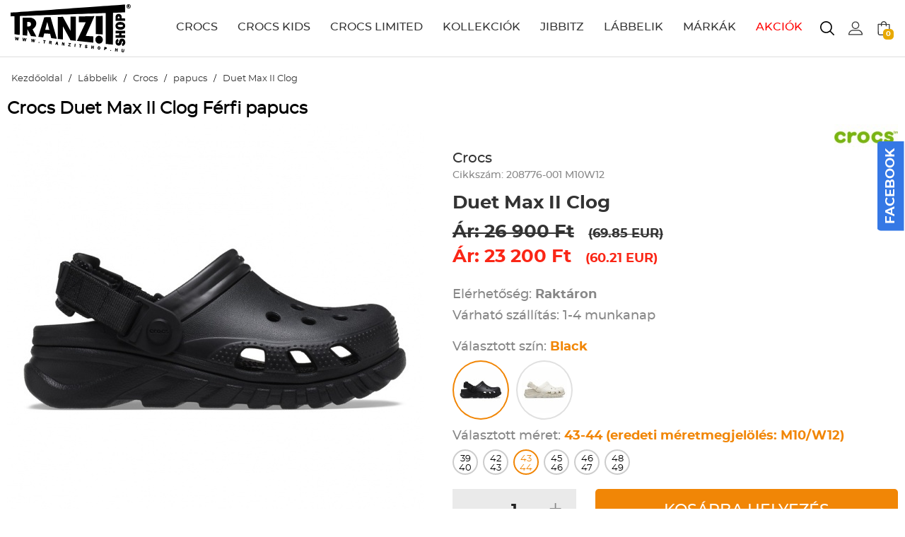

--- FILE ---
content_type: text/html
request_url: https://www.tranzitshop.hu/labbelik/crocs/papucs/duet-max-ii-clog.html/hu
body_size: 8423
content:
<!DOCTYPE HTML>
<html lang="hu">
<head>
<title>Crocs Duet Max II Clog Férfi papucs</title>
<meta http-equiv="Content-Type" content="text/html; charset=UTF-8">
<meta name="Robots" content="INDEX,FOLLOW">
<meta name="Revisit-After" content="3 days">
<meta name="Description" content="A Classic kapott egy kis csavart, így ezen az egyedi Crocs papucson most masszív, trendi talpakat kapott és nagyobb, új formájú elvezető-nyílásokat.">
<meta name="Keywords" content="Duet Max II Clog">
<base href="https://www.tranzitshop.hu/">
<link rel="stylesheet" href="scripts/css/styles.css?v=68" type="text/css" media="all">
<link rel="stylesheet" href="scripts/ext/jquery/css/jquery.scrollbar.prettify.css?v=68" type="text/css" media="all">
<link rel="stylesheet" href="scripts/ext/password_strength_meter/style.css?v=68" type="text/css" media="all">
<link rel="stylesheet" href="scripts/ext/owlcarousel/assets/owl.carousel.css?v=68" type="text/css" media="all">
<link rel="stylesheet" href="scripts/css/xzoom.css?v=68" type="text/css" media="all">
<script src="scripts/ext/jquery/js/jquery.min.js?v=45" type="text/javascript"></script>
<script src="scripts/js/utils_javascript.js?v=45" type="text/javascript"></script>
<script src="scripts/js/utils_jquery.js?v=45" type="text/javascript"></script>
<script src="scripts/js/tranzitshop.js?v=45" type="text/javascript"></script>
<script src="scripts/ext/jquery/js/jquery.ui.scrollbar.js?v=45" type="text/javascript"></script>
<script src="scripts/ext/jquery/js/jquery.scrollbar.prettify.js?v=45" type="text/javascript"></script>
<script src="scripts/ext/password_strength_meter/passwordStrengthMeter.js?v=45" type="text/javascript"></script>
<script src="scripts/ext/owlcarousel/owl.carousel.min.js?v=45" type="text/javascript"></script>
<script src="scripts/js/xzoom.min.js?v=45" type="text/javascript"></script>
<script src="scripts/js/swfobject.js?v=45" type="text/javascript"></script>
<script async="true" type="text/javascript" src="https://s.kk-resources.com/leadtag.js" ></script>

<script>
var GoogleAnalytics4 = (function () {
    this.itemClick = function (event,jsonDataLayer,jsonGtag,e) {
        var checkGoogleAnalytics4 = false;
        if(typeof dataLayer === 'object' && check_gtm_loaded(dataLayer) === true) {checkGoogleAnalytics4 = true};
        if (checkGoogleAnalytics4) {
            e.preventDefault();
            e.stopPropagation();
        };
        var eventCallbackUrlTriggered = false;
        //Data Layer
        var jsonDataLayerObj = get_json_from_base64_str(jsonDataLayer);
        if (jsonDataLayerObj.eventCallbackUrl !== undefined) {var eventCallbackUrl = jsonDataLayerObj.eventCallbackUrl; jsonDataLayerObj.eventCallback = function () {if (eventCallbackUrlTriggered === false) {eventCallbackUrlTriggered = true;document.location = eventCallbackUrl;}};delete jsonDataLayerObj.eventCallbackUrl;}
        dataLayer.push({ ecommerce: null });
        dataLayer.push(jsonDataLayerObj);
        console.log('GA4 dataLayer: select_promotion');
    };
});
var GoogleAnalytics4 = new GoogleAnalytics4();
</script>
<script>
window.dataLayer = window.dataLayer || [];
var jsonViewPromotion1='[base64]';
dataLayer.push({ ecommerce: null });
dataLayer.push(get_json_from_base64_str(jsonViewPromotion1));
console.log('GA4 dataLayer: view_promotion');

var jsonViewItem='[base64]';
dataLayer.push({ ecommerce: null });
dataLayer.push(get_json_from_base64_str(jsonViewItem));
console.log('GA4 dataLayer: view_item');

</script>

<!-- Google Tag Manager -->
<script>(function(w,d,s,l,i){w[l]=w[l]||[];w[l].push({'gtm.start':
new Date().getTime(),event:'gtm.js'});var f=d.getElementsByTagName(s)[0],
j=d.createElement(s),dl=l!='dataLayer'?'&l='+l:'';j.async=true;j.src=
'https://www.googletagmanager.com/gtm.js?id='+i+dl;f.parentNode.insertBefore(j,f);
})(window,document,'script','dataLayer','GTM-M672DGF2');</script>
<!-- End Google Tag Manager -->

<meta name="google-site-verification" content="bVJk3G29IJByL8UQcRun3YTXd2K9HtO87KfXOCNBsyw" />

<meta name="facebook-domain-verification" content="fp4oo94a3sybe2kiioa25etjcuu37i" />

</head>

<body itemscope itemtype="//schema.org/WebPage">
<!-- Google Tag Manager (noscript) -->
<noscript><iframe src="https://www.googletagmanager.com/ns.html?id=GTM-M672DGF2"
height="0" width="0" style="display:none;visibility:hidden"></iframe></noscript>
<!-- End Google Tag Manager (noscript) -->
<header class="site_header" itemscope itemtype="//schema.org/WPHeader">
<div class="inner_content"><div id="header_mobile_menu_icon"><img class="svg" src="images/svg/menu.svg"></div><a class="header_logo" href="https://www.tranzitshop.hu/"><img src="images/images/tranzit-logo.svg" alt="" height="70" width="170"></a><nav><ul><li><a title="Crocs" href="crocs/hu">CROCS</a></li><li><a title="Crocs Kids" href="crocs-kids/hu">CROCS KIDS</a></li><li><a title="Crocs Limited" href="crocs-limited/hu">CROCS LIMITED</a></li><li><a title="Kollekciók" href="kollekciok/hu">KOLLEKCIÓK</a></li><li><a title="Jibbitz" href="jibbitz/hu">JIBBITZ</a><div class="header_dropdown_menu"><div class="header_dropdown_menu_inner"><div class="header_dropdown_menu_col brand_menu_col"><a title="Állatok" href="jibbitz/allatok-jibbitz-papucs-disz/hu">Állatok</a><a title="Csillogás" href="jibbitz/csillogas-jibbitz-papucs-disz/hu">Csillogás</a><a title="Csomagok" href="jibbitz/csomagok-jibbitz-papucs-disz/hu">Csomagok</a><a title="Eszem-iszom" href="jibbitz/eszem-iszom-jibbitz-papucs-disz/hu">Eszem-iszom</a><a title="Figurák" href="jibbitz/figurak-jibbitz-papucs-disz/hu">Figurák</a><a title="Hobbik" href="jibbitz/hobbik-jibbitz-papucs-disz/hu">Hobbik</a><a title="Karakterek" href="jibbitz/karakterek-jibbitz-papucs-disz/hu">Karakterek</a><a title="Láncok" href="jibbitz/lancok-jibbitz-papucs-disz/hu">Láncok</a><a title="Masnik" href="jibbitz/masnik-jibbitz-papucs-disz/hu">Masnik</a><a title="Növények" href="jibbitz/novenyek-jibbitz-papucs-disz/hu">Növények</a><a title="Sportok" href="jibbitz/sportok-jibbitz-papucs-disz/hu">Sportok</a><a title="Szimbólumok" href="jibbitz/szimbolumok-jibbitz-papucs-disz/hu">Szimbólumok</a><a title="Szövegek" href="jibbitz/szovegek-jibbitz-papucs-disz/hu">Szövegek</a><a title="Utazás" href="jibbitz/utazas-jibbitz-papucs-disz/hu">Utazás</a><a title="Vegyes" href="jibbitz/vegyes-jibbitz-papucs-disz/hu">Vegyes</a></div><div style="clear: both"></div></div></div></li><li><a title="Lábbelik" href="labbelik/hu">LÁBBELIK</a><div class="header_dropdown_menu"><div class="header_dropdown_menu_inner"><div class="header_dropdown_menu_col"><h2><a title="Férfi" href="labbelik/ferfi/hu">FÉRFI</a></h2><a title="cipő" href="labbelik/ferfi/cipo/hu">cipő</a><a title="papucs" href="labbelik/ferfi/papucs/hu">papucs</a><a title="bakancs" href="labbelik/ferfi/bakancs/hu">bakancs</a><a title="csizma" href="labbelik/ferfi/csizma/hu">csizma</a><a title="szandál" href="labbelik/ferfi/szandal/hu">szandál</a><a title="espadrille" href="labbelik/ferfi/espadrille/hu">espadrille</a></div><div class="header_dropdown_menu_col"><h2><a title="Női" href="labbelik/noi/hu">NŐI</a></h2><a title="cipő" href="labbelik/noi/cipo/hu">cipő</a><a title="papucs" href="labbelik/noi/papucs/hu">papucs</a><a title="bakancs" href="labbelik/noi/bakancs/hu">bakancs</a><a title="csizma" href="labbelik/noi/csizma/hu">csizma</a><a title="szandál" href="labbelik/noi/szandal/hu">szandál</a><a title="espadrille" href="labbelik/noi/espadrille/hu">espadrille</a></div><div class="header_dropdown_menu_col"><h2><a title="Gyerek" href="labbelik/gyerek/hu">GYEREK</a></h2><a title="cipő" href="labbelik/gyerek/cipo/hu">cipő</a><a title="papucs" href="labbelik/gyerek/papucs/hu">papucs</a><a title="csizma" href="labbelik/gyerek/csizma/hu">csizma</a><a title="szandál" href="labbelik/gyerek/szandal/hu">szandál</a></div><div style="clear: both"></div></div></div></li><li><a title="Márkák" href="">MÁRKÁK</a><div class="header_dropdown_menu"><div class="header_dropdown_menu_inner"><div class="header_dropdown_menu_col brand_menu_col"><a title="Crocs" href="crocs/hu">Crocs</a><a title="Crocs Kids" href="crocs-kids/hu">Crocs Kids</a><a title="Crocs Limited" href="crocs-limited/hu">Crocs Limited</a><a title="Jibbitz" href="jibbitz/hu">Jibbitz</a><a title="Merrell" href="merrell/hu">Merrell</a><a title="Ccilu" href="ccilu/hu">Ccilu</a><a title="Native" href="native/hu">Native</a><a title="Paez" href="paez/hu">Paez</a><a title="Soludos" href="soludos/hu">Soludos</a></div><div style="clear: both"></div></div></div></li><li><a title="Akciók" href="akcios-termekeink/hu" class="top_menu_sale">AKCIÓK</a></li></ul></nav><div id="header_shopping_cart_button" title="Kosár"><div class="header_shopping_cart_button_inner"><img class="svg" src="images/svg/basket.svg"><div class="header_mini_cart_count">0</div></div><div id="toolbox_minicart" class="header_lower_bar_toolbox_cart"><form name="minicart_form" id="minicart_form" method="POST" action="" class="object_form">
<div class="minicart_container"><div class="minicart"><div class="minicart_empty_notice">Az Ön kosara jelenleg üres!</div></div></div><input type="hidden" name="shopping_cart_delete" id="shopping_cart_delete">
<input type="hidden" name="ajax_event">

</form>
</div></div><div id="header_user_container"><div id="header_user_button" title="Bejelentkezés / Regisztráció"><img class="svg" src="images/svg/profile.svg"></div><form name="header_login_form" id="header_login_form" method="POST" action="" class="object_form">
<div id="header_user_login_box">
<div class="inner_content">
<div class="header_user_login_box_left">
<div class="header_user_login_box_left_title">BELÉPÉS REGISZTRÁLT VÁSÁRLÓKNAK</div>
<div class="header_user_login_box_left_container">
<input type="text" name="username" placeholder="E-mail">

<input type="password" name="password" placeholder="Jelszó">
<a href="elfelejtette-jelszavat/hu" class="lost_passw_btn">Elfelejtette jelszavát? </a>
<button type="submit" class="user_login_submit" onclick="login(this,event,'header_user_login_box');">BELÉPEK</button>
<p class="user_login_text">Regisztrálj, ha kívánságlistát, megosztást és gyorsabb rendelés feladást szeretnél!</p>
<a href="regisztracio/hu" class="user_reg_btn">REGISZTRÁLOK </a>
</div>
</div>
<div class="clear"></div>
</div>
</div>

</form>
</div><div id="header_search_button" title="Keresés"><img class="svg" src="images/svg/search.svg"></div><div id="header_search_dropdown"><div class="inner_content"><div class="inner_content_search"><form name="search_form" id="search_form" method="GET" action="" class="object_form">
<div class="searchbox_input"><input type="text" name="search_keywords" id="search_keywords" size="50" maxlength="50" class="object_search_form" autocomplete="off" data-min-length="3" placeholder="TERMÉK KERESÉS...">
</div><div class="searchbox_button"><img class="svg" src="images/svg/search_b.svg"></div>
<div class="searchbox_close"><img class="svg" src="images/svg/close.svg"></div>
<input type="hidden" name="search_submit" id="search_submit" value="1">
<input type="hidden" name="search" id="search" value="1">

</form>
</div></div></div></div>
</header>
<div class="inner_content"><div id="breadcrumb" itemtype="https://schema.org/BreadcrumbList" itemscope><span itemprop="itemListElement" itemscope itemtype="https://schema.org/ListItem"><a title="Kezdőoldal" itemprop="item" href="https://www.tranzitshop.hu//hu"><span itemprop="name">Kezdőoldal</span></a><meta itemprop="position" content="1" /></span> / <span itemprop="itemListElement" itemscope itemtype="https://schema.org/ListItem"><a title="Lábbelik" itemprop="item" href="labbelik/hu"><span itemprop="name">Lábbelik</span></a><meta itemprop="position" content="2" /></span> / <span itemprop="itemListElement" itemscope itemtype="https://schema.org/ListItem"><a title="Crocs" itemprop="item" href="labbelik/crocs/hu"><span itemprop="name">Crocs</span></a><meta itemprop="position" content="2" /></span> / <span itemprop="itemListElement" itemscope itemtype="https://schema.org/ListItem"><a title="papucs" itemprop="item" href="labbelik/crocs/papucs/hu"><span itemprop="name">papucs</span></a><meta itemprop="position" content="2" /></span> / <span itemprop="itemListElement" itemscope itemtype="https://schema.org/ListItem"><a title="Duet Max II Clog" itemprop="item" href="labbelik/crocs/papucs/duet-max-ii-clog.html/hu"><span itemprop="name">Duet Max II Clog</span></a><meta itemprop="position" content="2" /></span></div>
</div>
<div class="inner_content"><h1>Crocs Duet Max II Clog Férfi papucs</h1></div><div id="product_detail_ajax_reload_cont"><form name="form" id="form" method="POST" action="https://www.tranzitshop.hu/labbelik/crocs/papucs/duet-max-ii-clog.html/hu" class="object_form">
<div class="product_details">
<div class="inner_content">
<div id="product_details_page_left"><div class="product_detail_images_big">
<div class="main_image_xzoom">
<img class="xzoom" itemprop="image" src="upload_files/products_thumb/thumb_detail_big_crocs-duet-max-ii-clog-black-ferfi-papucs.jpg" alt="Crocs Duet Max II Clog Férfi papucs" title="Crocs Duet Max II Clog Férfi papucs" xoriginal="https://www.tranzitshop.hu/upload_files/products/crocs-duet-max-ii-clog-black-ferfi-papucs.jpg"></div>
</div>
<div class="product_detail_images_thumb">
<div class="xzoom-thumbs">
<a href="upload_files/products/crocs-duet-max-ii-clog-black-ferfi-papucs.jpg"><img class="xzoom-gallery" src="upload_files/products_thumb/thumb_detail_small_crocs-duet-max-ii-clog-black-ferfi-papucs.jpg" alt="Crocs Duet Max II Clog Férfi papucs" title="Crocs Duet Max II Clog Férfi papucs" xpreview="upload_files/products/crocs-duet-max-ii-clog-black-ferfi-papucs.jpg"></a><a href="upload_files/products/crocs-duet-max-ii-clog-black-ferfi-papucs-pair.jpg"><img class="xzoom-gallery" src="upload_files/products_thumb/thumb_detail_small_crocs-duet-max-ii-clog-black-ferfi-papucs-pair.jpg" alt="Crocs Duet Max II Clog Férfi papucs" title="Crocs Duet Max II Clog Férfi papucs" xpreview="upload_files/products/crocs-duet-max-ii-clog-black-ferfi-papucs-pair.jpg"></a><a href="upload_files/products/crocs-duet-max-ii-clog-black-ferfi-papucs-top.jpg"><img class="xzoom-gallery" src="upload_files/products_thumb/thumb_detail_small_crocs-duet-max-ii-clog-black-ferfi-papucs-top.jpg" alt="Crocs Duet Max II Clog Férfi papucs" title="Crocs Duet Max II Clog Férfi papucs" xpreview="upload_files/products/crocs-duet-max-ii-clog-black-ferfi-papucs-top.jpg"></a></div>
<div class="clear"></div>
</div>
</div>
<div id="product_details_page_right"><div class="product_detail_manufacturer_logo"><a href="crocs/hu"><img alt="Crocs" title="Crocs" src="upload_files/product_parameters_thumb/thumb_medium_crocs-logo-zold.jpg"></a></div><div class="product_detail_manufacturer" itemprop="manufacturer">Crocs</div><div class="product_detail_product_code">Cikkszám: 208776-001 M10W12</div><div class="product_detail_product_name" itemprop="name">Duet Max II Clog</div><div class="product_detail_price_holder" itemprop="offers" itemscope itemtype="http://schema.org/Offer"><meta itemprop="priceCurrency" content="HUF" >
<link href="//schema.org/NewCondition" itemprop="itemcondition">
<link href="//schema.org/InStock" itemprop="availability">
<span class="product_detail_price_original"> Ár: 26&nbsp;900&nbsp;Ft</span><span class="product_detail_price_original_eur">(69.85&nbsp;EUR)</span><br><span class="product_detail_price_sale" itemprop="price" content="23200"> Ár: 23&nbsp;200&nbsp;Ft</span><span class="product_detail_price_sale_eur">(60.21&nbsp;EUR)</span><br></div><div id="product_detail_stock_delivery"><div class="product_detail_stock">Elérhetőség: <span>Raktáron</span></div><div class="product_detail_basic_stock_description">Várható szállítás: 1-4 munkanap</div></div><div id="product_detail_color_chosen">Választott szín: <span class="product_detail_color_chosen_name">Black</span></div><div id="product_detail_color_chooser"><div class="product_detail_color_chooser_button_conatiner"><div class="product_detail_color_chooser_button selected" data-color="black"><img alt="Black" title="Black" src="upload_files/products_thumb/thumb_stamp_crocs-duet-max-ii-clog-black-ferfi-papucs.jpg"></div></div><div class="product_detail_color_chooser_button_conatiner"><div class="product_detail_color_chooser_button" data-color="stucco"><img alt="Stucco" title="Stucco" src="upload_files/products_thumb/thumb_stamp_crocs-duet-max-ii-clog-stucco-ferfi-papucs.jpg"></div></div><div class="clear"></div></div><div id="product_detail_size"><div class="product_detail_size_chosen">Választott méret:<span class="product_detail_size_chosen_name"> 43-44 (eredeti méretmegjelölés: M10/W12)</span></div><div class="product_detail_size_chooser"><div class="product_detail_size_chooser_button two_liner" data-size="39-40">39<br>40</div><div class="product_detail_size_chooser_button two_liner" data-size="42-43">42<br>43</div><div class="product_detail_size_chooser_button selected two_liner" data-size="43-44">43<br>44</div><div class="product_detail_size_chooser_button two_liner" data-size="45-46">45<br>46</div><div class="product_detail_size_chooser_button two_liner" data-size="46-47">46<br>47</div><div class="product_detail_size_chooser_button two_liner" data-size="48-49">48<br>49</div><div class="clear"></div></div></div><div id="product_detail_cart"><div class="product_detail_cart_quantity"><div class="product_detail_cart_quantity_decrease">-</div><div class="product_detail_cart_quantity_input"><input type="text" name="pc_product_detail" id="pc_product_detail" value="1" size="50" maxlength="50" class="object_text">
</div><div class="product_detail_cart_quantity_increase">+</div></div><div class="product_detail_cart_button">KOSÁRBA HELYEZÉS</div><div class="clear"></div></div><div class="product_detail_banner"><a href="adserver.php?id=197" onClick="GoogleAnalytics4.itemClick('select_promotion','[base64]','',event);"><img src="upload_files/banners/jibbitz-banner-kicsi-uj.jpg" width="630" height="200" alt="Crocs Jibbitz papucsdíszek" title="Crocs Jibbitz papucsdíszek"></a>
</div></div>
<div class="clear"></div>
<div id="product_detail_tabs"><span class="selected">Termékleírás</span></div>
<div id="product_detail_tabs_content"><div class="selected"><div class="product_bottom_specificaton" itemprop="description"><div class="product_detail_size_crocs_labels"><a href="crocs-ferfi-papucs/hu">Crocs férfi papucs</a></div><p style="font-family: montserrat-regular; font-size: 12px;"><strong><span style="font-family: arial, helvetica, sans-serif; font-size: small;">Crocs Duet Max II Clog férfi papucs</span></strong></p>
<p style="font-family: montserrat-regular; font-size: 12px;"><span style="font-family: arial, helvetica, sans-serif; font-size: small;">A Classic kapott egy kis csavart, így most masszív, trendi talpakat kapott és nagyobb, új formájú elvezető-nyílásokat. Rendelkezik az alapmodell minden jó tulajdonságával és a jellegzetes, Jibbitzekkel díszíthető szellőző nyílásaival. </span><span style="font-family: arial, helvetica, sans-serif; font-size: small;">Felhajtható és állítható, tépőzáras sarokpántja biztosan tartja a lábakat, </span><span style="font-family: arial, helvetica, sans-serif; font-size: small;">így a szabadban is magabiztos járást tesz lehetővé, míg </span><span style="font-family: arial, helvetica, sans-serif; font-size: small;">a továbbfejlesztett talp pedig a jobb tapadást biztosít.</span><span style="font-family: arial, helvetica, sans-serif; font-size: small;"> Tartós és rugalmas CrosLite</span><span style="font-family: arial, helvetica, sans-serif; font-size: small;">™ alapanyaga</span><span style="font-family: arial, helvetica, sans-serif; font-size: small;"> kis súlyt, az Iconic Crocs Comfort</span><span style="font-family: arial, helvetica, sans-serif; font-size: small;">™ technológia pedig</span><span style="font-family: arial, helvetica, sans-serif; font-size: small;"> hagyományos Crocs kényelmet nyújt otthon, a szabadban vagy a strandon. </span><span style="font-family: arial, helvetica, sans-serif; font-size: small;">Belső talpán körkörös irányban végigfutó masszírozó bütykök fokozzák a vérkeringést, harántemelő boltíve pedig egész napos kényelmet biztosít. Az ergonomikus talpágy és saroktámasz elvezeti a lépés során kialakult energiákat, csökkenti az ízületek terhelését. </span></p>
<p style="font-family: montserrat-regular; font-size: 12px; text-align: justify;"><span style="font-family: arial, helvetica, sans-serif; font-size: small;"><span style="text-decoration-line: underline;">Croslite™ alapanyag tulajdonságai:</span></span></p>
<ul style="margin: 0px; padding: 0px 0px 0px 20px; border: 0px none; border-spacing: 0px; font-family: montserrat-regular; font-size: 12px;">
<li style="margin: 0px; padding: 0px; border: 0px none; border-spacing: 0px;"><span style="font-family: arial, helvetica, sans-serif; font-size: small;">szabadalmaztatott technológia</span></li>
<li style="margin: 0px; padding: 0px; border: 0px none; border-spacing: 0px;"><span style="font-family: arial, helvetica, sans-serif; font-size: small;">pehelykönnyű</span></li>
<li style="margin: 0px; padding: 0px; border: 0px none; border-spacing: 0px;"><span style="font-family: arial, helvetica, sans-serif; font-size: small;">felveszi a láb alakját</span></li>
<li style="margin: 0px; padding: 0px; border: 0px none; border-spacing: 0px;"><span style="font-family: arial, helvetica, sans-serif; font-size: small;">ellenáll a kellemetlen szagoknak, könnyen fertőtleníthető</span></li>
<li style="margin: 0px; padding: 0px; border: 0px none; border-spacing: 0px;"><span style="font-family: arial, helvetica, sans-serif; font-size: small;">nem hagy anyagnyomot a padlón</span></li>
</ul></div></div></div>
<div class="clear"></div>
</div>
</div>
<input type="hidden" name="pc_product" id="pc_product">
<input type="hidden" name="sql_id_product" id="sql_id_product" value="48711">
<input type="hidden" name="item_attributes_product" id="item_attributes_product">
<input type="hidden" name="webshop_event" id="webshop_event">
<input type="hidden" name="products_order_by" id="products_order_by">
<input type="hidden" name="products_displayed" id="products_displayed">
<input type="hidden" name="products_view" id="products_view">
<input type="hidden" name="product_color" id="product_color" value="black">
<input type="hidden" name="product_size" id="product_size" value="43-44">
<input type="hidden" name="ajax_event" id="ajax_event">

</form>
</div><!-- Arukereso.hu PRODUCT DETAIL script -->
                <script>
                    (function(t, r, a, c, k, i, n, g) {t['ROIDataObject'] = k;
                    t[k]=t[k]||function(){(t[k].q=t[k].q||[]).push(arguments)},t[k].c=i;n=r.createElement(a),
                    g=r.getElementsByTagName(a)[0];n.async=1;n.src=c;g.parentNode.insertBefore(n,g)
                    })(window, document, 'script', '//www.arukereso.hu/ocm/sdk.js?version=2&page=product_detail', 'arukereso', 'hu');
                </script>
                <!-- End Arukereso.hu PRODUCT DETAIL script --><footer itemscope itemtype="//schema.org/WPFooter">
<div class="footer_newsletter_box">
<div class="inner_content">
<div class="newsletter_box"><!-- MailerLite Universal -->
<script>
    (function(w,d,e,u,f,l,n){w[f]=w[f]||function(){(w[f].q=w[f].q||[])
    .push(arguments);},l=d.createElement(e),l.async=1,l.src=u,
    n=d.getElementsByTagName(e)[0],n.parentNode.insertBefore(l,n);})
    (window,document,'script','https://assets.mailerlite.com/js/universal.js','ml');
    ml('account', '1230708');
</script>
<!-- End MailerLite Universal -->

<div class="ml-embedded" data-form="qEYTGf"></div></div></div></div>
<div id="bottom_menu_relative">
<div class="inner_content">
<div class="footer_menu_holder">
<div class="footer_block"><div class="footer_block_title">RÓLUNK</div>
<ul>
<li><a href="https://www.tranzitshop.hu/rolunk/rolunk-elerhetosegek/hu" title="Elérhetőségek">Elérhetőségek</a></li>
<li><a href="https://www.tranzitshop.hu/rolunk/bemutatkozas/hu" title="Bemutatkozás">Bemutatkozás</a></li>
<li><a href="https://www.tranzitshop.hu/rolunk/cegadatok/hu" title="Cégadatok">Cégadatok</a></li>
<li><a href="blog/hu" target="_blank" title="Blog">Blog</a></li>
</ul>
</div><div class="footer_block"><div class="footer_block_title">AZ ÁRUHÁZ HASZNÁLATA</div>
<ul>
<li><a href="https://www.tranzitshop.hu/az-aruhaz-hasznalata/az-aruhaz-hasznalata-regisztracio/hu" title="Regisztráció">Regisztráció</a></li>
<li><a href="https://www.tranzitshop.hu/az-aruhaz-hasznalata/az-aruhaz-hasznalata-termek-kivalasztasa/hu" title="Termék kiválasztása">Termék kiválasztása</a></li>
<li><a href="https://www.tranzitshop.hu/az-aruhaz-hasznalata/az-aruhaz-hasznalata-rendeles-elinditasa/hu" title="Rendelés leadása">Rendelés leadása</a></li>
<li><a href="https://www.tranzitshop.hu/az-aruhaz-hasznalata/az-aruhaz-hasznalata-visszaigazolas/hu" title="Visszaigazolás">Visszaigazolás</a></li>
</ul>
</div><div class="footer_block"><div class="footer_block_title">VÁSÁRLÁSI INFORMÁCIÓK</div>
<ul>
<li><a href="https://www.tranzitshop.hu/vasarlasi_informaciok/az-aruhaz-hasznalata-fizetesi_modok/hu" title="Fizetési és szálltási módok">Fizetési és szálltási módok</a></li>
<li><a href="https://www.tranzitshop.hu/vasarlasi_informaciok/vasarlasi_informaciok-fizetesi-es-szallitasi-informaciok/hu" title="Általános Szerződési Feltételek">Általános Szerződési Feltételek</a></li>
<li><a href="https://www.tranzitshop.hu/vasarlasi_informaciok/vasarlasi_informaciok-elallas-joga/hu" title="Termékek visszaküldése és cseréje">Termékek visszaküldése és cseréje</a></li>
<li><a href="https://www.tranzitshop.hu/vasarlasi_informaciok/vasarlasi_informaciok-adatvedelem/hu" title="Adatvédelem">Adatvédelem</a></li>
<li><a href="https://www.tranzitshop.hu/vasarlasi_informaciok/vasarlasi_informaciok-szallitasi-informaciok/hu" title="Méretválasztás">Méretválasztás</a></li>
</ul>
</div><div class="footer_block"><div class="footer_block_title">MÉRETTÁBLÁZATOK</div>
<ul>
<li><a href="https://www.tranzitshop.hu/merettablazatok/crocs-merettablazat/hu" title="Crocs mérettáblázat">Crocs mérettáblázat</a></li>
<li><a href="https://www.tranzitshop.hu/merettablazatok/merrel-ferfi-merettablazat/hu" title="Merrell férfi mérettáblázat">Merrell férfi mérettáblázat</a></li>
<li><a href="https://www.tranzitshop.hu/merettablazatok/merrel-noi-merettablazat/hu" title="Merrell női mérettáblázat">Merrell női mérettáblázat</a></li>
</ul>
</div><div class="clear"></div>
</div>
<div class="bottom_menu_social"><div class="bottom_menu_social_label">KÖVESS MINKET</div>
<a title="Facebook megosztás" href="http://www.facebook.com/tranzitshophungary" target="_blank"><img class="svg" src="images/svg/facebook.svg"></a><a title="Instagram megosztás" href="https://instagram.com/tranzitshop/" target="_blank"><img class="svg" src="images/svg/instagram.svg"></a><a title="Youtube videó" href="http://www.youtube.com/channel/UCL1yhD7HWAkI6QC6FOrFI7g" target="_blank"><img class="svg" src="images/svg/youtube.svg"></a></div>
</div>
</div>
<div class="footer_copyright"><div class="inner_content"><a href="https://www.tranzitshop.hu/"><img src="images/images/footer_logo.png"></a><span>&copy;&nbsp;2026&nbsp;Overbrands Kft. - Minden jog fenntartva!</span>
<div class="bank_icons"><a style="margin:0px; padding:0px;" href="http://simplepartner.hu/PaymentService/Fizetesi_tajekoztato.pdf"><img src="images/images/bank/simplepay.png" alt=""></a></div><div class="clear"></div>
</div>
</div>
</footer>
<script async defer crossorigin="anonymous" src="https://connect.facebook.net/hu_HU/sdk.js#xfbml=1&version=v6.0&appId=1709920225955408&autoLogAppEvents=1"></script><div id="facebook_side"><div class="relative"><div id="facebook_side_button">FACEBOOK</div><div id="facebook_side_content"><div class="fb-page" data-href="https://www.facebook.com/tranzitshophungary" data-tabs="timeline" data-width="" data-height="" data-small-header="true" data-adapt-container-width="true" data-hide-cover="false" data-show-facepile="true"><blockquote cite="https://www.facebook.com/tranzitshophungary" class="fb-xfbml-parse-ignore"><a href="https://www.facebook.com/tranzitshophungary">TranzitShop</a></blockquote></div></div></div></div><!-- Load Facebook SDK for JavaScript -->
      <div id="fb-root"></div>
      <script>
        window.fbAsyncInit = function() {
          FB.init({
            xfbml            : true,
            version          : 'v6.0'
          });
        };

        (function(d, s, id) {
        var js, fjs = d.getElementsByTagName(s)[0];
        if (d.getElementById(id)) return;
        js = d.createElement(s); js.id = id;
        js.src = 'https://connect.facebook.net/hu_HU/sdk/xfbml.customerchat.js';
        fjs.parentNode.insertBefore(js, fjs);
      }(document, 'script', 'facebook-jssdk'));</script>

      <!-- Your customer chat code -->
      <div class="fb-customerchat"
        attribution=setup_tool
        page_id="141147292616693"
  theme_color="#67b868"
  logged_in_greeting="Szép napot! Segíthetünk valamiben?"
  logged_out_greeting="Szép napot! Segíthetünk valamiben?">
      </div></body>
</html>


--- FILE ---
content_type: application/javascript
request_url: https://www.tranzitshop.hu/scripts/js/tranzitshop.js?v=45
body_size: 5854
content:
$(document).ready(function(){init_page();if($("#home_container").length>0){init_home_page()}else if($("#product_detail_ajax_reload_cont").length>0){init_product_detail()}else if($("#product_list_filter_holder").length>0){init_product_list()}else if($("#account_create_container").length>0){}});$(document).ajaxComplete(function(event,xhr,options){reload_script_blocks(xhr.responseText);init_scrollbars();init_change_thumb();init_product_size_slider();init_crocs_mobile_slider()});$(window).scroll(function(){});$(window).resize(function(){});$(window).on("orientationchange",function(){});function init_page(){init_top_menu();init_bottom_menu();init_change_thumb();init_gifts();init_buttons();init_header_cart();init_header_menu();init_header_search();init_header_login();init_product_size_slider();init_crocs_mobile_slider();cookie_listener();init_replaceing_all_svg_to_inline_svg()}function init_top_menu(){$("nav > ul > li").hover(function(){if(!$("nav").hasClass("mobile")){var left=$(this).offset().left;$(this).find(".header_dropdown_menu").css({left:left+"px"});$(".header_dropdown_menu",this).stop().slideDown(200)}},function(){if(!$("nav").hasClass("mobile")){$(".header_dropdown_menu",this).stop().slideUp(200)}});$("nav > ul > li > a").click(function(e){if($("nav").hasClass("mobile")){if($(this).parent().children(".header_dropdown_menu").length>0){e.preventDefault();$obj=$(this).parent().children(".header_dropdown_menu");if($obj.is(":hidden")){$(".header_dropdown_menu").slideUp(100);$obj.slideDown(100)}else{$obj.slideUp(100)}}}})}function init_bottom_menu(){$(".footer_block_title").click(function(){if($(this).css("cursor")==="pointer"){$obj=$(this).parent().children("ul");if($obj.is(":hidden")){$(".footer_block ul").slideUp(100);$obj.slideDown(100)}else{$obj.slideUp(100)}}})}function init_change_thumb(){$(".product_list_element_upper_area_colors .product_list_element_upper_area_color_box img").unbind("mouseover").mouseover(function(ee){container_id="#product_list_uc_"+$(this).data("purl");conatiner_data=$(container_id).data("variant");colorname=$(this).data("colorname");if(conatiner_data!="undefined"&&conatiner_data!=undefined&&colorname!=undefined){var image=$(this).data("image");if(conatiner_data[colorname]!=undefined){if(conatiner_data[colorname]["price_original_gross"]!=undefined&&conatiner_data[colorname]["price_original_gross"]!=""){$(container_id+" .product_list_element_lower_area_price").html('<span class="product_list_element_lower_area_price_original strike_out">'+conatiner_data[colorname]["price_original_gross"]+'</span><span class="product_list_element_lower_area_price_discount" itemprop="price">'+conatiner_data[colorname]["price_gross"]+"</span></span>")}else{$(container_id+" .product_list_element_lower_area_price").html('<span class="product_list_element_lower_area_price_original" itemprop="price">'+conatiner_data[colorname]["price_gross"]+"</span></span>")}if(conatiner_data[colorname]["image"]!=undefined){$(this).closest(".product_list_element_upper_area").children(".product_list_element_upper_area_thumb_image").children("img").attr("src",conatiner_data[colorname]["image"])}if(conatiner_data[colorname]["url"]!=undefined){$(this).parents("a").attr("href",conatiner_data[colorname]["url"])}if($(container_id).parent().children(".procuct_list_element_upper_area_size_box").length>0){var size_count=0;size_html="";$(container_id).parent().children(".procuct_list_element_upper_area_size_box").html("");if(conatiner_data[colorname]["sizes"]!=undefined){$.each(conatiner_data[colorname]["sizes"],function(i,v){size_count++;vv=v["size_url"].split("-");size_html+='<span class="size_circle item">';if(vv[1]!=undefined){size_html+='<span class="size_circle_inner2">'+vv[0]+"<br>"+vv[1]+"</span>"}else{size_html+='<span class="size_circle_inner">'+vv[0]+"</span>"}size_html+="</span>"});if(size_count>7){size_html='<span class="owl-carousel owl-theme owl-carousel-'+$(this).data("purl")+'">'+size_html+"</span>"}}$(container_id).parent().children(".procuct_list_element_upper_area_size_box").html(size_html);if(size_count>7){$(".owl-carousel-"+$(this).data("purl")).owlCarousel({loop:true,margin:3,nav:true,responsive:{0:{items:7}}})}}sale_html="";$(container_id+" .product_list_element_upper_area_sale_label").remove();if(conatiner_data[colorname]["sale"]!=undefined&&(conatiner_data[colorname]["sale"]=1)&&conatiner_data[colorname]["sale_percent"]!=""){sale_html='<span class="product_list_element_upper_area_sale_label"><span class="percentage_text">'+conatiner_data[colorname]["sale_percent"]+"</span></span>"}$(container_id+" .product_list_element_upper_area").append(sale_html)}}else{var image=$(this).data("image");if(image!=undefined){$(this).closest(".product_list_element_upper_area").children(".product_list_element_upper_area_thumb_image").children("img").attr("src",image)}}})}function init_gifts(){$(".gift_product_selector").unbind("change").change(function(ee){var id=$(this).attr("id");$.post("",{get_gift_change_ajax:id},function(resp2){change_tags_from_html(resp2,["#toolbox_minicart"])})})}function init_buttons(){$(".form_submit_button").click(function(e){e.preventDefault;$(this).parents("form").find('input[name="ok"]').val(1);$(this).parents("form").submit()});$("#facebook_side_button").click(function(e){show_hide_by_selector("#facebook_side_content")})}function init_header_cart(){init_scrollbars();init_cart_dropdown()}function init_scrollbars(){jQuery(".scrollbar-inner").scrollbar()}function init_cart_dropdown(){$("#header_shopping_cart_button").click(function(){if($("#header_search_button").hasClass("opened")){$("#header_search_button").click()}if($("#header_user_button").hasClass("opened")){$("#header_user_button").click()}$obj=$("#toolbox_minicart");if($obj.css("display")=="none"){$(this).addClass("opened");$obj.slideDown(100)}else{$(this).removeClass("opened");$obj.slideUp(100)}})}function init_header_menu(){$("#header_mobile_menu_icon").click(function(){if($("#header_shopping_cart_button").hasClass("opened")){$("#header_shopping_cart_button").click()}if($("#header_user_button").hasClass("opened")){$("#header_user_button").click()}if($("#header_search_button").hasClass("opened")){$("#header_search_button").click()}$obj=$("header nav");if($obj.css("display")=="none"){$(this).addClass("opened");$obj.addClass("mobile");$obj.slideDown(100)}else{$(this).removeClass("opened");$obj.removeClass("mobile");$obj.slideUp(100)}})}function init_header_search(){$(".searchbox_button").click(function(){$("#search_form").submit()});$("#header_search_button").click(function(){if($("#header_shopping_cart_button").hasClass("opened")){$("#header_shopping_cart_button").click()}if($("#header_user_button").hasClass("opened")){$("#header_user_button").click()}$obj=$("#header_search_dropdown");if($obj.css("display")=="none"){$(this).addClass("opened");$obj.slideDown(100)}else{$(this).removeClass("opened");$obj.slideUp(100)}});$(".searchbox_close").click(function(){$("#header_search_button").click()})}function init_header_login(){$("#header_user_button").click(function(){if($("#header_shopping_cart_button").hasClass("opened")){$("#header_shopping_cart_button").click()}if($("#header_search_button").hasClass("opened")){$("#header_search_button").click()}$obj=$("#header_user_login_box");if($obj.css("display")=="none"){$(this).addClass("opened");$obj.slideDown(100)}else{$(this).removeClass("opened");$obj.slideUp(100)}})}function init_product_size_slider(){if($(".procuct_list_element_upper_area_size_box").length>0){$(".procuct_list_element_upper_area_size_box").each(function(){if($(this).children().children(".owl-stage-outer").length<1){var oclass=$(this).data("oclass");if($(".owl-carousel-"+oclass).children().length>7){$(".owl-carousel-"+oclass).owlCarousel({loop:true,margin:3,nav:true,responsive:{0:{items:7}}})}}})}}function init_crocs_mobile_slider(){if($(".owl-carousel-crocs").length>0){if($(".owl-carousel-crocs").children().length>1){$(".owl-carousel-crocs").owlCarousel({loop:true,margin:3,nav:true,responsive:{0:{items:2},400:{items:3},550:{items:4},700:{items:5},850:{items:6},1e3:{items:7},1150:{items:8}}})}}}function change_tags_from_html(source_html,tag_ids){source_html="<div>"+source_html+"</div>";var tag_id;var tag_html;for(var i=0;i<tag_ids.length;i++){tag_id=tag_ids[i];tag_html=$(source_html).find(tag_id).html();if(tag_html){$(tag_id).html(tag_html)}}}function init_home_page(){init_big_banner_switcher();init_products_switcher();setTimeout(function(){init_brand_carousel()},1e3)}function init_big_banner_switcher(){if($("#home_big_switcher").length>0){var count=$("#home_big_switcher").find("img").length;var delay=5e3;var navigation=true;if(count===1){delay=1e8;navigation=false}var width=$(document).width();var height=Math.round(width/2.13);if(height>590){height=590}$("#home_big_switcher").coinslider({width:width,height:height,links:true,delay:8e3,sDelay:0,titleSpeed:500,spw:1,sph:1,effect:"straight",navigation:navigation,opacity:1})}}function init_products_switcher(){$("#home_product_labels").children("div").click(function(){$("#home_product_labels").children("div").removeClass("selected_label");$(this).addClass("selected_label");var holder_id=$(this).data("holder-id");$("#home_product_list").children("div").hide();$("#"+holder_id).show()})}function init_brand_carousel(){if($("#brand_carousel_container").length>0){var swiper=new Swiper(".swiper-container",{slidesPerView:1,spaceBetween:0,loop:true,speed:2e3,autoplay:{delay:2e3},breakpoints:{320:{slidesPerView:4,spaceBetween:20},640:{slidesPerView:8,spaceBetween:20},768:{slidesPerView:10,spaceBetween:20},1024:{slidesPerView:12,spaceBetween:20}}})}}function init_product_detail(){$(".product_detail_image_thumb").click(function(){var id=$(this).data("image-id");$(".product_detail_image_big").hide();$("#"+id).show()});$("#product_detail_rating_links").click(function(){change_bottom_tab(1)});init_color_chooser();init_size_chooser();init_product_quantity_buttons();init_add_product_to_cart();init_product_tabs();init_mobile_image_gallery();init_zoom()}function init_zoom(){$(".xzoom, .xzoom-gallery").xzoom({tint:"#333",Yoffset:140,Xoffset:15,zoomWidth:300,zoomHeight:300})}function change_bottom_tab(id){var tab_id="#bottom_tab"+id;var page_id="#bottom_page"+id;$(".product_bottom_title_tab").removeClass("selected");$(tab_id).addClass("selected");$(".product_bottom_content_page").hide();$(page_id).show()}function init_color_chooser(){$(".product_detail_color_chooser_button").click(function(){reset_action_hidden_elements();var form=$(this).parents("form");form.find("input[name=product_color]").val($(this).data("color"));form.find("input[name=ajax_event]").val("change_product_color");multi_tags_load("form",document.location.href,{"#product_detail_ajax_reload_cont":"#product_detail_ajax_reload_cont"},"POST","init_product_detail();init_replaceing_all_svg_to_inline_svg();")})}function init_size_chooser(){$(".product_detail_size_chooser_button").click(function(){reset_action_hidden_elements();var form=$(this).parents("form");form.find("input[name=product_size]").val($(this).data("size"));form.find("input[name=ajax_event]").val("change_product_size");multi_tags_load("form",document.location.href,{"#product_detail_ajax_reload_cont":"#product_detail_ajax_reload_cont"},"POST","init_product_detail();init_replaceing_all_svg_to_inline_svg();")})}function init_product_quantity_buttons(){$(".product_detail_cart_quantity").dblclick(function(event){event.preventDefault()});$(".product_detail_cart_quantity_increase").click(function(){var quantity=parseInt($("#pc_product_detail").val());quantity+=1;if(quantity>5){quantity=5}$("#pc_product_detail").val(quantity)});$(".product_detail_cart_quantity_decrease").click(function(){var quantity=parseInt($("#pc_product_detail").val());quantity-=1;if(quantity<1){quantity=1}$("#pc_product_detail").val(quantity)})}function init_add_product_to_cart(){$(".product_detail_cart_button").click(function(){reset_action_hidden_elements();var form=$(this).parents("form");form.find("input[name=webshop_event]").val("add_shopping_cart");form.find("input[name=ajax_event]").val("reload_shopping_cart");form.find("input[name=pc_product]").val(form.find("input[name=pc_product_detail]").val());animate_product_to_cart(function(){multi_tags_load("form",document.location.href,{"#minicart_form":"#minicart_form",".header_mini_cart_count":".header_mini_cart_count"},"POST","flash_minicart()")})})}function flash_minicart(){$obj=$("#toolbox_minicart");if($obj.css("display")=="none"){$obj.slideDown(100)}}function animate_product_to_cart(ready_callback){var speed=1e3;var delay=100;var src=$(".product_detail_images_big > div:first-child a img").attr("src");if(src!==undefined){var to_left=$("#header_shopping_cart_button").offset().left;var to_top=$("#header_shopping_cart_button").offset().top;var img_left=$(".product_detail_images_big").offset().left;var img_top=$(".product_detail_images_big").offset().top;var new_alert_window=$('<img id="temp_img" class="temp_img" style="display: block; z-index: 1200; position: absolute; top: '+img_top+"px; left: "+img_left+'px; max-width: 480px; max-height: 480px;" src="'+src+'" alt="" title="">');$(document.body).append(new_alert_window);$("#temp_img").delay(delay).animate({top:to_top+50+"px",left:to_left+"px",width:"5px",height:"5px",opacity:"0.5"},speed,function(){$(".temp_img").remove();if(typeof ready_callback==="function"){ready_callback()}})}else if(typeof ready_callback==="function"){ready_callback()}}function init_product_tabs(){$("#product_detail_tabs span").click(function(){$("#product_detail_tabs").children("span").removeClass("selected");$("#product_detail_tabs_content").children("div").removeClass("selected");$(this).addClass("selected");var index=$(this).index();$("#product_detail_tabs_content").children("div").eq(index).addClass("selected")})}function init_mobile_image_gallery(){if($("#product_img_gallery_holder .product_detail_image_big").length>1){var width=$(document).width();$("#product_img_gallery_holder").slidesjs({width:width,height:width,pagination:false})}}function reset_action_hidden_elements(){if(document.form.webshop_event){document.form.webshop_event.value=""}if(document.form.ajax_event){document.form.ajax_event.value=""}if(document.form.handle_favorites){document.form.handle_favorites.value=""}if(document.form.my_product_rating){document.form.my_product_rating.value=""}}function minicart_product_delete(order_item_id){document.minicart_form.shopping_cart_delete.value="shopping_cart_delete_"+order_item_id;document.minicart_form.ajax_event.value="shopping_cart_delete";multi_tags_load("minicart_form",document.location.href,{"#minicart_form":"#minicart_form",".header_mini_cart_count":".header_mini_cart_count"},"POST","flash_minicart();init_replaceing_all_svg_to_inline_svg();")}function login(obj,e,id,calback){e.preventDefault();e.stopPropagation();var form=$(obj).parents("form");var data=form.serialize();data+="&ajax_event=sign_in";$.post("",data,function(resp){reload_tag_from_ajax_resp("#"+id,"#"+id,resp,calback)})}function reload_tag_from_ajax_resp(from,to,resp,calback){var resp_obj=$("<div>"+resp+"</div>");var resp_html=resp_obj.find(from).html();$(to).html(resp_html);if(typeof calback==="function"){calback()}}function init_replaceing_all_svg_to_inline_svg(){}function init_product_list(){init_labels();init_checkboxes();init_select_boxes();init_products_list_autoload();init_sliders();init_products_list_color_chooser();document.product_form.clear_all_filter.value=0}function init_products_list_color_chooser(){if($("#color_crocs_holder").length>0){$("#color_crocs_holder .color_crocs_filter").click(function(e){e.preventDefault();if($(this).hasClass("active")){$("#product_form").find('input[name="color_crocs"]').val(0)}else{$("#product_form").find('input[name="color_crocs"]').val($(this).data("id"))}load_product_list_page_on_filter()})}}function init_labels(){$(".filter_box_block_title").click(function(){$obj=$(this).parent().find(".filter_box_block_content_padding");if($obj.is(":hidden")){$(this).addClass("opened");$obj.slideDown(100)}else{$(this).removeClass("opened");$obj.slideUp(100)}});$("#product_list_filter_label").click(function(){$obj=$(".left_filter_area");if($obj.is(":hidden")){setCookie("tranzit_filter_opened",1,365,"/",$(this).data("domain"));$(this).addClass("opened");$obj.slideDown(100)}else{setCookie("tranzit_filter_opened",0,365,"/",$(this).data("domain"));$(this).removeClass("opened");$obj.slideUp(100)}})}function init_sliders(){left_mouse_button_down=false;function on_slider_drag_stop(event){if(left_mouse_button_down){left_mouse_button_down=!(event.which==1);load_product_list_page_on_filter();event.preventDefault()}}$(".filter_box_slider_row").mousedown(function(event){left_mouse_button_down=event.which==1;event.preventDefault()});$(".filter_box_slider_row").mousemove(function(event){if(left_mouse_button_down){var filter_box_block=$(this).closest(".filter_box_block");var filter_box_block_name=$(filter_box_block).data("name");var inner_x=event.clientX-$(this).offset().left;var slider_width=$(this).width();var slider_min=$(this).data("min");var slider_max=$(this).data("max");var slider_unit=$(this).data("unit");var value=slider_min+inner_x*(slider_max-slider_min)/slider_width;if(inner_x>=0&&inner_x<=slider_width){$(this).find(".filter_box_slider_row_gauge_range").width(inner_x);$(this).find(".filter_box_slider_row_indicator").css({left:inner_x-5+"px"});$(this).find(".filter_box_slider_row_low_caption").html(Math.round(value*1.27)+" "+slider_unit);document.product_form[filter_box_block_name].value=value}}event.preventDefault()});$(document).mouseup(on_slider_drag_stop);$(".filter_box_slider_row").each(function(){var filter_box_block=$(this).closest(".filter_box_block");var filter_box_block_name=$(filter_box_block).data("name");var slider_width=240;var slider_min=$(this).data("min");var slider_max=$(this).data("max");var slider_unit=$(this).data("unit");var slider_max_value=$(this).data("maxValue");var inner_x=(slider_max_value-slider_min)*slider_width/(slider_max-slider_min);if(inner_x>=0&&inner_x<=slider_width){$(this).find(".filter_box_slider_row_gauge_range").width(inner_x);$(this).find(".filter_box_slider_row_indicator").css({left:inner_x-5+"px"});$(this).find(".filter_box_slider_row_low_caption").html(Math.round(slider_max_value*1.27)+" "+slider_unit);$(this).find(".filter_box_slider_row_high_caption").html(Math.round(slider_max*1.27)+" "+slider_unit);document.product_form[filter_box_block_name].value=slider_max_value}})}function on_clear_all_filter(){document.product_form.clear_all_filter.value=1;load_product_list_page_on_filter()}function init_checkboxes(){$(".filter_box_checkbox_row").click(function(){init_checkbox_click($(this))})}function init_checkbox_delete_click(name,value){$('.filter_box_block[data-name="'+name+'"]').find('.filter_box_checkbox_row[data-value="'+value+'"]').click()}function init_checkbox_click(obj){if(!obj.hasClass("disabled")){var filter_box_block=obj.closest(".filter_box_block");var filter_box_block_name=$(filter_box_block).data("name");var filter_box_block_value="";obj.toggleClass("empty");obj.toggleClass("checked");$(filter_box_block).find(".filter_box_checkbox_row").each(function(){if($(this).hasClass("checked")){filter_box_block_value+="|"+$(this).data("value")}});filter_box_block_value=filter_box_block_value.substring(1);document.product_form[filter_box_block_name].value=filter_box_block_value;load_product_list_page_on_filter()}}function init_select_boxes(){$(".select_box_selected_option").click(function(){var select_box=$(this).parent();var select_box_selected_option_height=$(select_box).find(".select_box_selected_option").outerHeight();var select_box_content_height=$(select_box).find(".select_box_content").outerHeight();var select_box_inner_height=select_box_selected_option_height+select_box_content_height;if($(select_box).height()===select_box_inner_height){$(select_box).animate({height:select_box_selected_option_height+"px"},100)}else{$(select_box).animate({height:select_box_inner_height+"px"},100)}});$(document).click(function(){$(".select_box").each(function(){$(this).height($(this).find(".select_box_selected_option").outerHeight())})})}function load_product_list_page_on_filter(){show_loader();var product_list_url=document.product_form.product_list_url_on_filter.value;if(product_list_url!==""){document.product_form.session_only_on_post.value=1;multi_tags_load("product_form",document.location.href.replace(/pn[0-9]{1,}$/g,""),{},"POST","window.location.href = '"+product_list_url.replace(/pn[0-9]{1,}$/g,"")+"';")}else{var data=$("#product_form").serialize();data+="&ajax_event=products_filter";var url=document.location.href.replace(/pn[0-9]{1,}$/g,"");set_url(url);$.post(url,data,function(resp){reload_tag_from_ajax_resp(".product_list_page",".product_list_page",resp,function(){init_product_list();init_replaceing_all_svg_to_inline_svg();remove_loader()})})}}function init_products_list_autoload(){if($(".load_more_products_cont").length>0){$(window).scroll(function(){if($(".load_more_products_cont").length>0&&!$(".load_more_products_cont").hasClass("loader_cont")&&isElementInViewport($(".load_more_products_cont"))){var element=$(".load_more_products_cont a").eq(0);product_list_pagination(element);reload_product_list(element)}})}}function product_list_pagination(obj){$(".load_more_products_cont").addClass("loader_cont");show_loader("light");var url=obj.attr("href");set_url(url)}function set_url(url){var stateObj={page:url};history.pushState(stateObj,"",url)}function reload_product_list(a_obj){var paging=1;var form=a_obj.parents("form");var data=form.serialize();if(a_obj.attr("href")===undefined){if(form.attr("action").length>0){var url=form.attr("action")}else{var url=window.location.href}url=url.replace(/pn[0-9]{1,}$/g,"");set_url(url);paging=0}else{var url=a_obj.attr("href")}data+="&ajax_event=reload_product_list";$.post(url,data,function(resp){var resp_obj=$("<div>"+resp+"</div>");if(resp_obj.find(".product_list_holder").length>0){var append_obj=$(resp_obj.find(".product_list_holder").html()).css("display","none");if(paging===1){$(".product_list_holder").append(append_obj)}else{$(".product_list_holder").html(append_obj)}append_obj.show();init_replaceing_all_svg_to_inline_svg();remove_loader();$(".loader_cont").remove()}})}function isElementInViewport(el){if(typeof jQuery==="function"&&el instanceof jQuery){el=el[0]}if(el!==undefined){var rect=el.getBoundingClientRect();return rect.top>=0&&rect.left>=0&&rect.bottom<=(window.innerHeight||document.documentElement.clientHeight)&&Math.floor(rect.right)<=(window.innerWidth||document.documentElement.clientWidth)}}function on_order_by_select(that){reload_product_list($(that))}function on_select_box_option_click(tthis){var select_box_option=tthis;var option_label=$(select_box_option).text();var option_value=$(select_box_option).data("value");var select_box=$(select_box_option).closest(".select_box");var select_box_name=$(select_box).data("name");$(select_box).find(".select_box_selected_option").html(option_label+'<img class="svg" src="images/svg/arrow_down.svg">');$("#"+select_box_name).val(option_value)}function setCookie(name,value,expires,path,domain,secure){var today=new Date;today.setTime(today.getTime());if(expires){expires=expires*1e3*60*60*24}var expires_date=new Date(today.getTime()+expires);document.cookie=name+"="+escape(value)+(expires?";expires="+expires_date.toGMTString():"")+(path?";path="+path:"")+(domain?";domain="+domain:"")+(secure?";secure":"")}function cookie_listener(){$(".accept_cookies").click(function(){var CookieDate=new Date;CookieDate.setFullYear(CookieDate.getFullYear()+1);document.cookie="tranzitshop_cookie_handling_allowed=1; expires="+CookieDate.toGMTString()+";";$(this).parents("#cookie_accept_container").fadeOut(100)})}function check_gtm_loaded(dataLayer){var is_loaded=false;for(var key in dataLayer){if(dataLayer[key].event!==undefined&&dataLayer[key].event==="gtm.load"){is_loaded=true;break}}return is_loaded}function get_json_from_base64_str(base64_str){var ret=null;if(base64_str!==undefined&&typeof base64_str==="string"&&base64_str!==""){var json_str=atob(base64_str);if(json_str!==undefined&&typeof json_str==="string"&&json_str!==""){if(is_valid_json_str(json_str)){ret=JSON.parse(json_str)}}}return ret}function is_valid_json_str(str){try{JSON.parse(str)}catch(e){return false}return true}function reload_script_blocks(resp){let scripts=$(resp).filter("script");if(scripts.length>0){scripts.each(function(){$("body").append(this)})}}

--- FILE ---
content_type: application/javascript
request_url: https://www.tranzitshop.hu/scripts/ext/password_strength_meter/passwordStrengthMeter.js?v=45
body_size: 1333
content:
/**
 *  NetGo.hu NetShop v3 Engine JS Password Strength
 *  Copyright(c) NetGo.hu Kft. (http://www.netgo.hu)
 *  Code based on Firas Kassem and Amin Rajaee passwordStrengthMeter.js
 *  Version: 1.1
 */

function passwordStrength(password,username)
{
    score = 0 
    
    //password < 4
    if (password.length < 8 ) {
        return shortPass
    }
    
    //password == username

    if (username!=undefined)
    {
        if (password.toLowerCase() == username.toLowerCase()) return sameAsUsername
    }
    
    //password length
    score += password.length * 4
    score += ( checkRepetition(1,password).length - password.length ) * 1
    score += ( checkRepetition(2,password).length - password.length ) * 1
    score += ( checkRepetition(3,password).length - password.length ) * 1
    score += ( checkRepetition(4,password).length - password.length ) * 1

    //password has 3 numbers
    if (password.match(/(.*[0-9].*[0-9].*[0-9])/))  score += 5 
    
    //password has 2 sybols
    if (password.match(/(.*[!,@,#,$,%,^,&,*,?,_,~].*[!,@,#,$,%,^,&,*,?,_,~])/)) score += 5 
    
    //password has Upper and Lower chars
    if (password.match(/([a-z].*[A-Z])|([A-Z].*[a-z])/))  score += 10 
    
    //password has number and chars
    if (password.match(/([a-zA-Z])/) && password.match(/([0-9])/))  score += 15 
    //
    //password has number and symbol
    if (password.match(/([!,@,#,$,%,^,&,*,?,_,~])/) && password.match(/([0-9])/))  score += 15 
    
    //password has char and symbol
    if (password.match(/([!,@,#,$,%,^,&,*,?,_,~])/) && password.match(/([a-zA-Z])/))  score += 15 
    
    //password is just a nubers or chars
    if (password.match(/^\w+$/) || password.match(/^\d+$/) )  score -= 10 
    
    //verifing 0 < score < 100
    if ( score < 0 )  score = 0 
    if ( score > 100 )  score = 100 
    
    if (score>70)
    {
        if (password.match(/([a-z].*[A-Z])|([A-Z].*[a-z])/) && password.match(/([0-9])/) && password.match(/([!,@,#,$,%,^,&,*,?,_,~])/))
        {
            score = 100; //ha kis és nagy betű és szám és szimbólum
            return strongPass;
        }
        else if (password.match(/([a-z].*[A-Z])|([A-Z].*[a-z])/) && password.match(/([0-9])/))
        {
            score = 90; //ha kis és nagy betű és szám
            return goodPass;
        }
        else if (password.match(/([a-z].*[A-Z])|([A-Z].*[a-z])/))
        {
            score = 80; //kis és nagy betű
            return badPass;
        }
        else if (password.match(/([a-zA-Z])/) && password.match(/([0-9])/))
        {
            score = 80; //ha betű és szám
            return badPass;
        }
        else
        {
            score = 70;
            return badPass;
        }
    }
    else if (password.length >= 8)
    {
        return badPass;
    }
}



function passwordStrengthPercent(password,username)
{
    score = 0 
    
    //password < 4
    if (password.length < 8 ) {
        return 0
    }
    
    //password == username

    if (username!=undefined)
    {
        if (password.toLowerCase()==username.toLowerCase()) return 0
    }
    
    //password length
    score += password.length * 4
    score += ( checkRepetition(1,password).length - password.length ) * 1
    score += ( checkRepetition(2,password).length - password.length ) * 1
    score += ( checkRepetition(3,password).length - password.length ) * 1
    score += ( checkRepetition(4,password).length - password.length ) * 1

    //password has 3 numbers
    if (password.match(/(.*[0-9].*[0-9].*[0-9])/))  score += 5 
    
    //password has 2 sybols
    if (password.match(/(.*[!,@,#,$,%,^,&,*,?,_,~].*[!,@,#,$,%,^,&,*,?,_,~])/)) score += 5 
    
    //password has Upper and Lower chars
    if (password.match(/([a-z].*[A-Z])|([A-Z].*[a-z])/))  score += 10 
    
    //password has number and chars
    if (password.match(/([a-zA-Z])/) && password.match(/([0-9])/))  score += 15 
    //
    //password has number and symbol
    if (password.match(/([!,@,#,$,%,^,&,*,?,_,~])/) && password.match(/([0-9])/))  score += 15 
    
    //password has char and symbol
    if (password.match(/([!,@,#,$,%,^,&,*,?,_,~])/) && password.match(/([a-zA-Z])/))  score += 15 
    
    //password is just a nubers or chars
    if (password.match(/^\w+$/) || password.match(/^\d+$/) )  score -= 10 
    
    if (score>70)
    {
        if (password.match(/([a-z].*[A-Z])|([A-Z].*[a-z])/) && password.match(/([0-9])/) && password.match(/([!,@,#,$,%,^,&,*,?,_,~])/))
        {
            score = 100; //ha kis és nagy betű és szám és szimbólum
        }
        else if (password.match(/([a-z].*[A-Z])|([A-Z].*[a-z])/) && password.match(/([0-9])/))
        {
            score = 90; //ha kis és nagy betű és szám
        }
        else if (password.match(/([a-z].*[A-Z])|([A-Z].*[a-z])/))
        {
            score = 80; //kis és nagy betű
        }
        else if (password.match(/([a-zA-Z])/) && password.match(/([0-9])/))
        {
            score = 80; //ha betű és szám
        }
        else
        {
            score = 70;
        }
    }
    
    if (score > 100) return 100
    return (score)
 
}

// checkRepetition(1,'aaaaaaabcbc')   = 'abcbc'
// checkRepetition(2,'aaaaaaabcbc')   = 'aabc'
// checkRepetition(2,'aaaaaaabcdbcd') = 'aabcd'

function checkRepetition(pLen,str) {
    res = ""
    for ( i=0; i<str.length ; i++ ) {
        repeated=true
        for (j=0;j < pLen && (j+i+pLen) < str.length;j++)
            repeated=repeated && (str.charAt(j+i)==str.charAt(j+i+pLen))
        if (j<pLen) repeated=false
        if (repeated) {
            i+=pLen-1
            repeated=false
        }
        else {
            res+=str.charAt(i)
        }
    }
    return res
}


function checkPasswordStrength(username,password,result,percent,colorbar)
{
    var bpos = "";
    var perc = 0 ;
    var minperc = 0 ;
    username = $('#'+username);
    password = $('#'+password);
    result = $('#'+result);
    percent = $('#'+percent);
    colorbar = $('#'+colorbar);
    password.css( {
        backgroundPosition: "0 0"
    } );
    username.keyup(function(){
        result.html(passwordStrength(password.val(),username.val())) ;
        perc = passwordStrengthPercent(password.val(),username.val());

        bpos=" colorbar.css( {backgroundPosition: \"0px -" ;
        bpos = bpos + perc + "px";
        bpos = bpos + "\" } );";
        bpos=bpos +" colorbar.css( {width: \"" ;
        bpos = bpos + (perc * 2) + "px";
        bpos = bpos + "\" } );";
        eval(bpos);
        percent.html(" " + perc  + "% ");
    })
    password.keyup(function(){
        if (percent.parent('div').css('display') === 'none' )
        {
            percent.parent('div').show();
        }
        result.html(passwordStrength(password.val(),username.val())) ; 
        perc = passwordStrengthPercent(password.val(),username.val());
		
        bpos=" colorbar.css( {backgroundPosition: \"0px -" ;
        bpos = bpos + perc + "px";
        bpos = bpos + "\" } );";
        bpos=bpos +" colorbar.css( {width: \"" ;
        bpos = bpos + (perc * 2) + "px";
        bpos = bpos + "\" } );";
        eval(bpos);
        percent.html(" " + perc  + "% ");
    })
}

--- FILE ---
content_type: application/javascript
request_url: https://www.tranzitshop.hu/scripts/ext/jquery/js/jquery.scrollbar.prettify.js?v=45
body_size: 6573
content:
!function(){var q=null;window.PR_SHOULD_USE_CONTINUATION=!0;
(function(){function S(a){function d(e){var b=e.charCodeAt(0);if(b!==92)return b;var a=e.charAt(1);return(b=r[a])?b:"0"<=a&&a<="7"?parseInt(e.substring(1),8):a==="u"||a==="x"?parseInt(e.substring(2),16):e.charCodeAt(1)}function g(e){if(e<32)return(e<16?"\\x0":"\\x")+e.toString(16);e=String.fromCharCode(e);return e==="\\"||e==="-"||e==="]"||e==="^"?"\\"+e:e}function b(e){var b=e.substring(1,e.length-1).match(/\\u[\dA-Fa-f]{4}|\\x[\dA-Fa-f]{2}|\\[0-3][0-7]{0,2}|\\[0-7]{1,2}|\\[\S\s]|[^\\]/g),e=[],a=
b[0]==="^",c=["["];a&&c.push("^");for(var a=a?1:0,f=b.length;a<f;++a){var h=b[a];if(/\\[bdsw]/i.test(h))c.push(h);else{var h=d(h),l;a+2<f&&"-"===b[a+1]?(l=d(b[a+2]),a+=2):l=h;e.push([h,l]);l<65||h>122||(l<65||h>90||e.push([Math.max(65,h)|32,Math.min(l,90)|32]),l<97||h>122||e.push([Math.max(97,h)&-33,Math.min(l,122)&-33]))}}e.sort(function(e,a){return e[0]-a[0]||a[1]-e[1]});b=[];f=[];for(a=0;a<e.length;++a)h=e[a],h[0]<=f[1]+1?f[1]=Math.max(f[1],h[1]):b.push(f=h);for(a=0;a<b.length;++a)h=b[a],c.push(g(h[0])),
h[1]>h[0]&&(h[1]+1>h[0]&&c.push("-"),c.push(g(h[1])));c.push("]");return c.join("")}function s(e){for(var a=e.source.match(/\[(?:[^\\\]]|\\[\S\s])*]|\\u[\dA-Fa-f]{4}|\\x[\dA-Fa-f]{2}|\\\d+|\\[^\dux]|\(\?[!:=]|[()^]|[^()[\\^]+/g),c=a.length,d=[],f=0,h=0;f<c;++f){var l=a[f];l==="("?++h:"\\"===l.charAt(0)&&(l=+l.substring(1))&&(l<=h?d[l]=-1:a[f]=g(l))}for(f=1;f<d.length;++f)-1===d[f]&&(d[f]=++x);for(h=f=0;f<c;++f)l=a[f],l==="("?(++h,d[h]||(a[f]="(?:")):"\\"===l.charAt(0)&&(l=+l.substring(1))&&l<=h&&
(a[f]="\\"+d[l]);for(f=0;f<c;++f)"^"===a[f]&&"^"!==a[f+1]&&(a[f]="");if(e.ignoreCase&&m)for(f=0;f<c;++f)l=a[f],e=l.charAt(0),l.length>=2&&e==="["?a[f]=b(l):e!=="\\"&&(a[f]=l.replace(/[A-Za-z]/g,function(a){a=a.charCodeAt(0);return"["+String.fromCharCode(a&-33,a|32)+"]"}));return a.join("")}for(var x=0,m=!1,j=!1,k=0,c=a.length;k<c;++k){var i=a[k];if(i.ignoreCase)j=!0;else if(/[a-z]/i.test(i.source.replace(/\\u[\da-f]{4}|\\x[\da-f]{2}|\\[^UXux]/gi,""))){m=!0;j=!1;break}}for(var r={b:8,t:9,n:10,v:11,
f:12,r:13},n=[],k=0,c=a.length;k<c;++k){i=a[k];if(i.global||i.multiline)throw Error(""+i);n.push("(?:"+s(i)+")")}return RegExp(n.join("|"),j?"gi":"g")}function T(a,d){function g(a){var c=a.nodeType;if(c==1){if(!b.test(a.className)){for(c=a.firstChild;c;c=c.nextSibling)g(c);c=a.nodeName.toLowerCase();if("br"===c||"li"===c)s[j]="\n",m[j<<1]=x++,m[j++<<1|1]=a}}else if(c==3||c==4)c=a.nodeValue,c.length&&(c=d?c.replace(/\r\n?/g,"\n"):c.replace(/[\t\n\r ]+/g," "),s[j]=c,m[j<<1]=x,x+=c.length,m[j++<<1|1]=
a)}var b=/(?:^|\s)nocode(?:\s|$)/,s=[],x=0,m=[],j=0;g(a);return{a:s.join("").replace(/\n$/,""),d:m}}function H(a,d,g,b){d&&(a={a:d,e:a},g(a),b.push.apply(b,a.g))}function U(a){for(var d=void 0,g=a.firstChild;g;g=g.nextSibling)var b=g.nodeType,d=b===1?d?a:g:b===3?V.test(g.nodeValue)?a:d:d;return d===a?void 0:d}function C(a,d){function g(a){for(var j=a.e,k=[j,"pln"],c=0,i=a.a.match(s)||[],r={},n=0,e=i.length;n<e;++n){var z=i[n],w=r[z],t=void 0,f;if(typeof w==="string")f=!1;else{var h=b[z.charAt(0)];
if(h)t=z.match(h[1]),w=h[0];else{for(f=0;f<x;++f)if(h=d[f],t=z.match(h[1])){w=h[0];break}t||(w="pln")}if((f=w.length>=5&&"lang-"===w.substring(0,5))&&!(t&&typeof t[1]==="string"))f=!1,w="src";f||(r[z]=w)}h=c;c+=z.length;if(f){f=t[1];var l=z.indexOf(f),B=l+f.length;t[2]&&(B=z.length-t[2].length,l=B-f.length);w=w.substring(5);H(j+h,z.substring(0,l),g,k);H(j+h+l,f,I(w,f),k);H(j+h+B,z.substring(B),g,k)}else k.push(j+h,w)}a.g=k}var b={},s;(function(){for(var g=a.concat(d),j=[],k={},c=0,i=g.length;c<i;++c){var r=
g[c],n=r[3];if(n)for(var e=n.length;--e>=0;)b[n.charAt(e)]=r;r=r[1];n=""+r;k.hasOwnProperty(n)||(j.push(r),k[n]=q)}j.push(/[\S\s]/);s=S(j)})();var x=d.length;return g}function v(a){var d=[],g=[];a.tripleQuotedStrings?d.push(["str",/^(?:'''(?:[^'\\]|\\[\S\s]|''?(?=[^']))*(?:'''|$)|"""(?:[^"\\]|\\[\S\s]|""?(?=[^"]))*(?:"""|$)|'(?:[^'\\]|\\[\S\s])*(?:'|$)|"(?:[^"\\]|\\[\S\s])*(?:"|$))/,q,"'\""]):a.multiLineStrings?d.push(["str",/^(?:'(?:[^'\\]|\\[\S\s])*(?:'|$)|"(?:[^"\\]|\\[\S\s])*(?:"|$)|`(?:[^\\`]|\\[\S\s])*(?:`|$))/,
q,"'\"`"]):d.push(["str",/^(?:'(?:[^\n\r'\\]|\\.)*(?:'|$)|"(?:[^\n\r"\\]|\\.)*(?:"|$))/,q,"\"'"]);a.verbatimStrings&&g.push(["str",/^@"(?:[^"]|"")*(?:"|$)/,q]);var b=a.hashComments;b&&(a.cStyleComments?(b>1?d.push(["com",/^#(?:##(?:[^#]|#(?!##))*(?:###|$)|.*)/,q,"#"]):d.push(["com",/^#(?:(?:define|e(?:l|nd)if|else|error|ifn?def|include|line|pragma|undef|warning)\b|[^\n\r]*)/,q,"#"]),g.push(["str",/^<(?:(?:(?:\.\.\/)*|\/?)(?:[\w-]+(?:\/[\w-]+)+)?[\w-]+\.h(?:h|pp|\+\+)?|[a-z]\w*)>/,q])):d.push(["com",
/^#[^\n\r]*/,q,"#"]));a.cStyleComments&&(g.push(["com",/^\/\/[^\n\r]*/,q]),g.push(["com",/^\/\*[\S\s]*?(?:\*\/|$)/,q]));if(b=a.regexLiterals){var s=(b=b>1?"":"\n\r")?".":"[\\S\\s]";g.push(["lang-regex",RegExp("^(?:^^\\.?|[+-]|[!=]=?=?|\\#|%=?|&&?=?|\\(|\\*=?|[+\\-]=|->|\\/=?|::?|<<?=?|>>?>?=?|,|;|\\?|@|\\[|~|{|\\^\\^?=?|\\|\\|?=?|break|case|continue|delete|do|else|finally|instanceof|return|throw|try|typeof)\\s*("+("/(?=[^/*"+b+"])(?:[^/\\x5B\\x5C"+b+"]|\\x5C"+s+"|\\x5B(?:[^\\x5C\\x5D"+b+"]|\\x5C"+
s+")*(?:\\x5D|$))+/")+")")])}(b=a.types)&&g.push(["typ",b]);b=(""+a.keywords).replace(/^ | $/g,"");b.length&&g.push(["kwd",RegExp("^(?:"+b.replace(/[\s,]+/g,"|")+")\\b"),q]);d.push(["pln",/^\s+/,q," \r\n\t\u00a0"]);b="^.[^\\s\\w.$@'\"`/\\\\]*";a.regexLiterals&&(b+="(?!s*/)");g.push(["lit",/^@[$_a-z][\w$@]*/i,q],["typ",/^(?:[@_]?[A-Z]+[a-z][\w$@]*|\w+_t\b)/,q],["pln",/^[$_a-z][\w$@]*/i,q],["lit",/^(?:0x[\da-f]+|(?:\d(?:_\d+)*\d*(?:\.\d*)?|\.\d\+)(?:e[+-]?\d+)?)[a-z]*/i,q,"0123456789"],["pln",/^\\[\S\s]?/,
q],["pun",RegExp(b),q]);return C(d,g)}function J(a,d,g){function b(a){var c=a.nodeType;if(c==1&&!x.test(a.className))if("br"===a.nodeName)s(a),a.parentNode&&a.parentNode.removeChild(a);else for(a=a.firstChild;a;a=a.nextSibling)b(a);else if((c==3||c==4)&&g){var d=a.nodeValue,i=d.match(m);if(i)c=d.substring(0,i.index),a.nodeValue=c,(d=d.substring(i.index+i[0].length))&&a.parentNode.insertBefore(j.createTextNode(d),a.nextSibling),s(a),c||a.parentNode.removeChild(a)}}function s(a){function b(a,c){var d=
c?a.cloneNode(!1):a,e=a.parentNode;if(e){var e=b(e,1),g=a.nextSibling;e.appendChild(d);for(var i=g;i;i=g)g=i.nextSibling,e.appendChild(i)}return d}for(;!a.nextSibling;)if(a=a.parentNode,!a)return;for(var a=b(a.nextSibling,0),d;(d=a.parentNode)&&d.nodeType===1;)a=d;c.push(a)}for(var x=/(?:^|\s)nocode(?:\s|$)/,m=/\r\n?|\n/,j=a.ownerDocument,k=j.createElement("li");a.firstChild;)k.appendChild(a.firstChild);for(var c=[k],i=0;i<c.length;++i)b(c[i]);d===(d|0)&&c[0].setAttribute("value",d);var r=j.createElement("ol");
r.className="linenums";for(var d=Math.max(0,d-1|0)||0,i=0,n=c.length;i<n;++i)k=c[i],k.className="L"+(i+d)%10,k.firstChild||k.appendChild(j.createTextNode("\u00a0")),r.appendChild(k);a.appendChild(r)}function p(a,d){for(var g=d.length;--g>=0;){var b=d[g];F.hasOwnProperty(b)?D.console&&console.warn("cannot override language handler %s",b):F[b]=a}}function I(a,d){if(!a||!F.hasOwnProperty(a))a=/^\s*</.test(d)?"default-markup":"default-code";return F[a]}function K(a){var d=a.h;try{var g=T(a.c,a.i),b=g.a;
a.a=b;a.d=g.d;a.e=0;I(d,b)(a);var s=/\bMSIE\s(\d+)/.exec(navigator.userAgent),s=s&&+s[1]<=8,d=/\n/g,x=a.a,m=x.length,g=0,j=a.d,k=j.length,b=0,c=a.g,i=c.length,r=0;c[i]=m;var n,e;for(e=n=0;e<i;)c[e]!==c[e+2]?(c[n++]=c[e++],c[n++]=c[e++]):e+=2;i=n;for(e=n=0;e<i;){for(var p=c[e],w=c[e+1],t=e+2;t+2<=i&&c[t+1]===w;)t+=2;c[n++]=p;c[n++]=w;e=t}c.length=n;var f=a.c,h;if(f)h=f.style.display,f.style.display="none";try{for(;b<k;){var l=j[b+2]||m,B=c[r+2]||m,t=Math.min(l,B),A=j[b+1],G;if(A.nodeType!==1&&(G=x.substring(g,
t))){s&&(G=G.replace(d,"\r"));A.nodeValue=G;var L=A.ownerDocument,o=L.createElement("span");o.className=c[r+1];var v=A.parentNode;v.replaceChild(o,A);o.appendChild(A);g<l&&(j[b+1]=A=L.createTextNode(x.substring(t,l)),v.insertBefore(A,o.nextSibling))}g=t;g>=l&&(b+=2);g>=B&&(r+=2)}}finally{if(f)f.style.display=h}}catch(u){D.console&&console.log(u&&u.stack||u)}}var D=window,y=["break,continue,do,else,for,if,return,while"],E=[[y,"auto,case,char,const,default,double,enum,extern,float,goto,inline,int,long,register,short,signed,sizeof,static,struct,switch,typedef,union,unsigned,void,volatile"],
"catch,class,delete,false,import,new,operator,private,protected,public,this,throw,true,try,typeof"],M=[E,"alignof,align_union,asm,axiom,bool,concept,concept_map,const_cast,constexpr,decltype,delegate,dynamic_cast,explicit,export,friend,generic,late_check,mutable,namespace,nullptr,property,reinterpret_cast,static_assert,static_cast,template,typeid,typename,using,virtual,where"],N=[E,"abstract,assert,boolean,byte,extends,final,finally,implements,import,instanceof,interface,null,native,package,strictfp,super,synchronized,throws,transient"],
O=[N,"as,base,by,checked,decimal,delegate,descending,dynamic,event,fixed,foreach,from,group,implicit,in,internal,into,is,let,lock,object,out,override,orderby,params,partial,readonly,ref,sbyte,sealed,stackalloc,string,select,uint,ulong,unchecked,unsafe,ushort,var,virtual,where"],E=[E,"debugger,eval,export,function,get,null,set,undefined,var,with,Infinity,NaN"],P=[y,"and,as,assert,class,def,del,elif,except,exec,finally,from,global,import,in,is,lambda,nonlocal,not,or,pass,print,raise,try,with,yield,False,True,None"],
Q=[y,"alias,and,begin,case,class,def,defined,elsif,end,ensure,false,in,module,next,nil,not,or,redo,rescue,retry,self,super,then,true,undef,unless,until,when,yield,BEGIN,END"],W=[y,"as,assert,const,copy,drop,enum,extern,fail,false,fn,impl,let,log,loop,match,mod,move,mut,priv,pub,pure,ref,self,static,struct,true,trait,type,unsafe,use"],y=[y,"case,done,elif,esac,eval,fi,function,in,local,set,then,until"],R=/^(DIR|FILE|vector|(de|priority_)?queue|list|stack|(const_)?iterator|(multi)?(set|map)|bitset|u?(int|float)\d*)\b/,
V=/\S/,X=v({keywords:[M,O,E,"caller,delete,die,do,dump,elsif,eval,exit,foreach,for,goto,if,import,last,local,my,next,no,our,print,package,redo,require,sub,undef,unless,until,use,wantarray,while,BEGIN,END",P,Q,y],hashComments:!0,cStyleComments:!0,multiLineStrings:!0,regexLiterals:!0}),F={};p(X,["default-code"]);p(C([],[["pln",/^[^<?]+/],["dec",/^<!\w[^>]*(?:>|$)/],["com",/^<\!--[\S\s]*?(?:--\>|$)/],["lang-",/^<\?([\S\s]+?)(?:\?>|$)/],["lang-",/^<%([\S\s]+?)(?:%>|$)/],["pun",/^(?:<[%?]|[%?]>)/],["lang-",
/^<xmp\b[^>]*>([\S\s]+?)<\/xmp\b[^>]*>/i],["lang-js",/^<script\b[^>]*>([\S\s]*?)(<\/script\b[^>]*>)/i],["lang-css",/^<style\b[^>]*>([\S\s]*?)(<\/style\b[^>]*>)/i],["lang-in.tag",/^(<\/?[a-z][^<>]*>)/i]]),["default-markup","htm","html","mxml","xhtml","xml","xsl"]);p(C([["pln",/^\s+/,q," \t\r\n"],["atv",/^(?:"[^"]*"?|'[^']*'?)/,q,"\"'"]],[["tag",/^^<\/?[a-z](?:[\w-.:]*\w)?|\/?>$/i],["atn",/^(?!style[\s=]|on)[a-z](?:[\w:-]*\w)?/i],["lang-uq.val",/^=\s*([^\s"'>]*(?:[^\s"'/>]|\/(?=\s)))/],["pun",/^[/<->]+/],
["lang-js",/^on\w+\s*=\s*"([^"]+)"/i],["lang-js",/^on\w+\s*=\s*'([^']+)'/i],["lang-js",/^on\w+\s*=\s*([^\s"'>]+)/i],["lang-css",/^style\s*=\s*"([^"]+)"/i],["lang-css",/^style\s*=\s*'([^']+)'/i],["lang-css",/^style\s*=\s*([^\s"'>]+)/i]]),["in.tag"]);p(C([],[["atv",/^[\S\s]+/]]),["uq.val"]);p(v({keywords:M,hashComments:!0,cStyleComments:!0,types:R}),["c","cc","cpp","cxx","cyc","m"]);p(v({keywords:"null,true,false"}),["json"]);p(v({keywords:O,hashComments:!0,cStyleComments:!0,verbatimStrings:!0,types:R}),
["cs"]);p(v({keywords:N,cStyleComments:!0}),["java"]);p(v({keywords:y,hashComments:!0,multiLineStrings:!0}),["bash","bsh","csh","sh"]);p(v({keywords:P,hashComments:!0,multiLineStrings:!0,tripleQuotedStrings:!0}),["cv","py","python"]);p(v({keywords:"caller,delete,die,do,dump,elsif,eval,exit,foreach,for,goto,if,import,last,local,my,next,no,our,print,package,redo,require,sub,undef,unless,until,use,wantarray,while,BEGIN,END",hashComments:!0,multiLineStrings:!0,regexLiterals:2}),["perl","pl","pm"]);p(v({keywords:Q,
hashComments:!0,multiLineStrings:!0,regexLiterals:!0}),["rb","ruby"]);p(v({keywords:E,cStyleComments:!0,regexLiterals:!0}),["javascript","js"]);p(v({keywords:"all,and,by,catch,class,else,extends,false,finally,for,if,in,is,isnt,loop,new,no,not,null,of,off,on,or,return,super,then,throw,true,try,unless,until,when,while,yes",hashComments:3,cStyleComments:!0,multilineStrings:!0,tripleQuotedStrings:!0,regexLiterals:!0}),["coffee"]);p(v({keywords:W,cStyleComments:!0,multilineStrings:!0}),["rc","rs","rust"]);
p(C([],[["str",/^[\S\s]+/]]),["regex"]);var Y=D.PR={createSimpleLexer:C,registerLangHandler:p,sourceDecorator:v,PR_ATTRIB_NAME:"atn",PR_ATTRIB_VALUE:"atv",PR_COMMENT:"com",PR_DECLARATION:"dec",PR_KEYWORD:"kwd",PR_LITERAL:"lit",PR_NOCODE:"nocode",PR_PLAIN:"pln",PR_PUNCTUATION:"pun",PR_SOURCE:"src",PR_STRING:"str",PR_TAG:"tag",PR_TYPE:"typ",prettyPrintOne:D.prettyPrintOne=function(a,d,g){var b=document.createElement("div");b.innerHTML="<pre>"+a+"</pre>";b=b.firstChild;g&&J(b,g,!0);K({h:d,j:g,c:b,i:1});
return b.innerHTML},prettyPrint:D.prettyPrint=function(a,d){function g(){for(var b=D.PR_SHOULD_USE_CONTINUATION?c.now()+250:Infinity;i<p.length&&c.now()<b;i++){for(var d=p[i],j=h,k=d;k=k.previousSibling;){var m=k.nodeType,o=(m===7||m===8)&&k.nodeValue;if(o?!/^\??prettify\b/.test(o):m!==3||/\S/.test(k.nodeValue))break;if(o){j={};o.replace(/\b(\w+)=([\w%+\-.:]+)/g,function(a,b,c){j[b]=c});break}}k=d.className;if((j!==h||e.test(k))&&!v.test(k)){m=!1;for(o=d.parentNode;o;o=o.parentNode)if(f.test(o.tagName)&&
o.className&&e.test(o.className)){m=!0;break}if(!m){d.className+=" prettyprinted";m=j.lang;if(!m){var m=k.match(n),y;if(!m&&(y=U(d))&&t.test(y.tagName))m=y.className.match(n);m&&(m=m[1])}if(w.test(d.tagName))o=1;else var o=d.currentStyle,u=s.defaultView,o=(o=o?o.whiteSpace:u&&u.getComputedStyle?u.getComputedStyle(d,q).getPropertyValue("white-space"):0)&&"pre"===o.substring(0,3);u=j.linenums;if(!(u=u==="true"||+u))u=(u=k.match(/\blinenums\b(?::(\d+))?/))?u[1]&&u[1].length?+u[1]:!0:!1;u&&J(d,u,o);r=
{h:m,c:d,j:u,i:o};K(r)}}}i<p.length?setTimeout(g,250):"function"===typeof a&&a()}for(var b=d||document.body,s=b.ownerDocument||document,b=[b.getElementsByTagName("pre"),b.getElementsByTagName("code"),b.getElementsByTagName("xmp")],p=[],m=0;m<b.length;++m)for(var j=0,k=b[m].length;j<k;++j)p.push(b[m][j]);var b=q,c=Date;c.now||(c={now:function(){return+new Date}});var i=0,r,n=/\blang(?:uage)?-([\w.]+)(?!\S)/,e=/\bprettyprint\b/,v=/\bprettyprinted\b/,w=/pre|xmp/i,t=/^code$/i,f=/^(?:pre|code|xmp)$/i,
h={};g()}};typeof define==="function"&&define.amd&&define("google-code-prettify",[],function(){return Y})})();}()


--- FILE ---
content_type: image/svg+xml
request_url: https://www.tranzitshop.hu/images/svg/instagram.svg
body_size: 1859
content:
<?xml version="1.0" encoding="utf-8"?>
<!-- Generator: Adobe Illustrator 21.0.0, SVG Export Plug-In . SVG Version: 6.00 Build 0)  -->
<svg version="1.2" baseProfile="tiny" id="Réteg_1"
	 xmlns="http://www.w3.org/2000/svg" xmlns:xlink="http://www.w3.org/1999/xlink" x="0px" y="0px" viewBox="0 0 36 36"
	 overflow="scroll" xml:space="preserve">
<path fill="#FFFFFF" d="M21.4,18c0,1.9-1.5,3.4-3.4,3.4s-3.4-1.5-3.4-3.4s1.5-3.4,3.4-3.4S21.4,16.1,21.4,18z"/>
<path fill="#FFFFFF" d="M26.1,11.9c-0.2-0.4-0.4-0.9-0.8-1.2c-0.3-0.3-0.7-0.6-1.2-0.8c-0.4-0.1-0.9-0.3-1.9-0.4
	c-1.1,0-1.4-0.1-4.2-0.1c-2.8,0-3.1,0-4.2,0.1c-1,0-1.6,0.2-1.9,0.4c-0.4,0.2-0.9,0.4-1.2,0.8c-0.3,0.3-0.6,0.7-0.8,1.2
	c-0.1,0.4-0.3,0.9-0.4,1.9c0,1.1-0.1,1.4-0.1,4.2c0,2.8,0,3.1,0.1,4.2c0,1,0.2,1.6,0.4,1.9c0.2,0.4,0.4,0.9,0.8,1.2
	c0.3,0.3,0.7,0.6,1.2,0.8c0.4,0.1,0.9,0.3,1.9,0.4c1.1,0,1.4,0.1,4.2,0.1c2.8,0,3.1,0,4.2-0.1c1,0,1.6-0.2,1.9-0.4
	c0.9-0.3,1.6-1.1,2-2c0.1-0.4,0.3-0.9,0.4-1.9c0-1.1,0.1-1.4,0.1-4.2c0-2.8,0-3.1-0.1-4.2C26.4,12.8,26.2,12.3,26.1,11.9z M18,23.3
	c-2.9,0-5.3-2.4-5.3-5.3s2.4-5.3,5.3-5.3c2.9,0,5.3,2.4,5.3,5.3S20.9,23.3,18,23.3z M23.5,13.7c-0.7,0-1.2-0.6-1.2-1.2
	s0.6-1.2,1.2-1.2s1.2,0.6,1.2,1.2C24.8,13.2,24.2,13.7,23.5,13.7z"/>
<path fill="#FFFFFF" d="M18,0C8.1,0,0,8.1,0,18s8.1,18,18,18s18-8.1,18-18S27.9,0,18,0z M28.3,22.3c0,1.1-0.2,1.9-0.5,2.5
	c-0.5,1.4-1.6,2.5-3,3c-0.7,0.3-1.4,0.4-2.5,0.5c-1.1,0.1-1.5,0.1-4.3,0.1c-2.8,0-3.2,0-4.3-0.1c-1.1-0.1-1.9-0.2-2.5-0.5
	c-0.7-0.3-1.3-0.7-1.8-1.2c-0.5-0.5-0.9-1.1-1.2-1.8c-0.3-0.7-0.4-1.4-0.5-2.5c-0.1-1.1-0.1-1.5-0.1-4.3s0-3.2,0.1-4.3
	c0-1.1,0.2-1.9,0.5-2.5c0.3-0.7,0.7-1.3,1.2-1.8c0.5-0.5,1.1-0.9,1.8-1.2c0.7-0.3,1.4-0.4,2.5-0.5c1.1-0.1,1.5-0.1,4.3-0.1
	s3.2,0,4.3,0.1c1.1,0,1.9,0.2,2.5,0.5c0.7,0.3,1.3,0.7,1.8,1.2c0.5,0.5,0.9,1.1,1.2,1.8c0.3,0.7,0.4,1.4,0.5,2.5
	c0.1,1.1,0.1,1.5,0.1,4.3S28.3,21.2,28.3,22.3z"/>
</svg>


--- FILE ---
content_type: image/svg+xml
request_url: https://www.tranzitshop.hu/images/images/tranzit-logo.svg
body_size: 10590
content:
<?xml version="1.0" standalone="no"?>
<!DOCTYPE svg PUBLIC "-//W3C//DTD SVG 20010904//EN"
 "http://www.w3.org/TR/2001/REC-SVG-20010904/DTD/svg10.dtd">
<svg version="1.0" xmlns="http://www.w3.org/2000/svg"
 width="1979.000000pt" height="792.000000pt" viewBox="0 0 1979.000000 792.000000"
 preserveAspectRatio="xMidYMid meet">
<metadata>
Created by potrace 1.15, written by Peter Selinger 2001-2017
</metadata>
<g transform="translate(0.000000,792.000000) scale(0.100000,-0.100000)"
fill="#000000" stroke="none">
<path d="M19303 7899 c-29 -11 -77 -43 -107 -70 -125 -114 -153 -282 -74 -432
36 -67 89 -116 168 -155 47 -23 67 -27 140 -27 108 1 187 33 256 107 167 179
119 452 -101 566 -70 36 -206 42 -282 11z m254 -96 c155 -72 191 -305 66 -425
-62 -59 -98 -72 -188 -73 -119 0 -192 42 -243 140 -49 95 -31 228 41 303 85
90 206 110 324 55z"/>
<path d="M19265 7565 l0 -195 48 0 47 0 0 75 c0 73 1 75 24 75 30 0 66 -42 92
-104 l19 -46 53 0 c31 0 52 4 52 11 0 15 -71 131 -89 145 -12 9 -9 14 17 29
50 30 66 91 40 148 -20 42 -72 57 -196 57 l-107 0 0 -195z"/>
<path d="M9405 7199 c-5120 -356 -9331 -648 -9357 -648 l-48 -1 0 -316 0 -316
43 5 c23 4 159 9 302 12 143 4 268 9 278 11 16 5 17 -71 17 -1490 0 -823 2
-1496 4 -1496 2 0 194 -20 427 -45 233 -25 430 -45 437 -45 9 0 12 318 12
1555 l0 1555 56 0 c62 0 13828 476 13987 483 l97 5 0 -2549 c0 -2503 0 -2549
19 -2549 11 0 274 -27 584 -60 311 -33 573 -60 581 -60 15 0 16 242 16 2630 0
2097 3 2630 13 2630 46 -1 1847 62 1905 66 l72 6 0 634 0 634 -67 -1 c-38 -1
-4257 -293 -9378 -650z"/>
<path d="M17643 6306 c-115 -28 -223 -102 -281 -193 -69 -109 -84 -236 -75
-645 l6 -298 779 0 778 0 0 133 c0 72 -3 169 -7 215 l-6 82 -278 0 -279 0 0
153 c0 170 -14 250 -58 331 -59 109 -181 198 -310 225 -69 14 -203 13 -269 -3z
m217 -424 c56 -28 80 -86 80 -199 l0 -93 -145 0 -145 0 0 105 c0 76 4 114 15
136 33 64 123 87 195 51z"/>
<path d="M14530 5974 c-267 -6 -488 -12 -492 -13 -5 -1 -8 -665 -8 -1476 l0
-1474 33 -5 c17 -3 257 -17 532 -31 275 -14 515 -27 533 -30 l32 -4 0 1525 0
1524 -72 -2 c-40 0 -291 -7 -558 -14z"/>
<path d="M12505 5929 c-643 -15 -1191 -28 -1217 -28 l-48 -1 0 -475 0 -475
564 -2 564 -3 -724 -1530 c-398 -841 -724 -1532 -724 -1535 0 -3 591 -68 1313
-144 721 -76 1329 -140 1350 -143 l37 -6 0 517 0 516 -22 4 c-13 3 -293 21
-623 41 -330 20 -602 37 -605 38 -3 1 317 729 712 1617 394 888 717 1621 718
1628 0 8 -18 12 -62 11 -35 -1 -589 -14 -1233 -30z"/>
<path d="M10290 5880 c-140 -4 -294 -8 -342 -9 l-88 -1 -2 -1157 -3 -1158
-619 1144 -619 1143 -346 -6 c-190 -4 -379 -9 -418 -12 l-73 -6 0 -1809 0
-1809 33 0 c17 0 200 -18 406 -40 205 -22 380 -40 387 -40 12 0 14 176 16
1070 l3 1070 625 -1138 624 -1138 416 -43 c228 -23 423 -45 433 -47 16 -5 17
95 17 1995 l0 2001 -97 -2 c-54 -1 -213 -5 -353 -8z"/>
<path d="M6033 5786 c-265 -6 -484 -14 -486 -16 -10 -12 -997 -3213 -992
-3218 6 -6 808 -92 813 -87 2 2 41 146 86 322 71 270 86 318 102 321 45 6 947
-57 954 -67 3 -6 44 -165 89 -353 46 -189 87 -347 91 -352 8 -8 821 -105 888
-106 27 0 32 3 28 18 -62 206 -1016 3527 -1016 3537 0 11 -10 15 -37 13 -21 0
-255 -6 -520 -12z m177 -1455 c88 -354 159 -645 157 -648 -5 -5 -659 26 -665
32 -2 2 71 295 164 651 114 436 171 640 176 628 4 -11 80 -309 168 -663z"/>
<path d="M2465 5705 c-258 -6 -471 -13 -472 -14 -2 0 -3 -647 -3 -1436 l0
-1434 33 -6 c33 -5 695 -75 715 -75 9 0 13 145 14 548 l3 549 299 -582 299
-581 445 -47 c245 -26 447 -46 448 -44 1 1 -140 270 -313 597 -173 327 -315
599 -316 604 -1 5 27 29 63 54 349 241 550 580 550 924 -1 396 -270 744 -683
881 -218 73 -364 82 -1082 62z m679 -733 c134 -49 190 -132 211 -314 7 -66 -8
-154 -37 -211 -67 -132 -201 -194 -440 -204 l-128 -6 0 383 0 382 168 -4 c139
-4 177 -8 226 -26z"/>
<path d="M17945 4998 c-338 -23 -589 -205 -659 -475 -20 -77 -20 -238 -1 -322
56 -236 280 -416 585 -472 97 -17 319 -15 425 5 292 56 500 231 561 476 25 99
15 273 -20 364 -116 301 -440 455 -891 424z m400 -473 c77 -21 114 -43 143
-86 20 -28 23 -43 20 -87 -4 -43 -11 -59 -38 -87 -63 -65 -192 -95 -402 -95
-280 1 -438 70 -438 192 0 95 70 149 228 178 78 15 418 4 487 -15z"/>
<path d="M17290 3336 l0 -213 290 5 290 5 0 -157 0 -156 -285 0 -285 0 0 -210
0 -210 780 0 780 0 0 216 0 216 -305 -4 -305 -3 0 153 0 152 300 0 300 0 0
210 0 210 -780 0 -780 0 0 -214z"/>
<path d="M14430 2715 c-173 -39 -332 -166 -408 -326 -54 -113 -67 -174 -66
-304 1 -195 61 -343 194 -475 122 -122 261 -180 433 -180 241 0 438 129 542
355 46 99 59 165 59 285 0 172 -61 329 -175 453 -149 163 -375 238 -579 192z"/>
<path d="M726 2503 c2 -15 20 -135 38 -266 19 -131 38 -242 42 -247 5 -4 35
-10 66 -13 l57 -5 19 51 c11 29 34 93 53 144 18 51 34 91 36 90 1 -2 12 -70
23 -152 12 -83 22 -150 23 -151 1 -1 32 -4 70 -8 51 -5 67 -4 67 6 0 7 41 121
90 253 66 175 86 241 77 247 -7 4 -26 8 -44 8 -17 0 -37 2 -45 5 -9 4 -27 -36
-63 -140 -27 -80 -52 -141 -56 -137 -3 4 -14 71 -24 150 -20 158 -12 146 -102
155 l-42 5 -36 -98 c-20 -55 -43 -120 -52 -146 -21 -62 -26 -47 -43 124 -15
148 -5 135 -107 147 l-53 6 6 -28z"/>
<path d="M1963 2363 c3 -15 20 -137 38 -270 l33 -243 31 -4 c16 -3 46 -7 65
-9 l36 -5 54 151 55 152 20 -152 c11 -84 25 -156 30 -161 6 -5 35 -12 67 -15
l56 -5 96 256 c52 141 94 257 93 258 -1 1 -27 4 -59 7 l-56 5 -53 -151 -53
-152 -22 158 c-12 87 -23 159 -25 161 -2 2 -32 6 -66 9 -47 5 -63 3 -63 -6 0
-6 -18 -59 -39 -117 -69 -187 -62 -186 -82 -11 -10 84 -19 154 -21 156 -2 1
-34 5 -72 9 l-69 7 6 -28z"/>
<path d="M18200 2234 c-109 -29 -213 -111 -260 -204 -28 -56 -75 -206 -104
-331 -23 -101 -45 -148 -77 -164 -40 -21 -54 -19 -89 13 -37 32 -49 102 -31
170 15 53 71 117 117 134 19 7 33 15 32 18 -2 3 -29 81 -62 173 -35 99 -64
167 -71 167 -25 0 -108 -41 -166 -81 -140 -99 -209 -250 -209 -459 0 -185 41
-310 133 -407 105 -111 214 -156 377 -155 81 0 119 5 165 21 173 62 250 173
330 481 46 181 65 210 134 210 38 0 66 -27 80 -77 35 -123 -26 -257 -135 -299
-38 -14 -44 -21 -40 -38 3 -12 21 -97 41 -190 19 -94 38 -172 40 -175 9 -8
118 30 190 68 138 71 232 197 269 358 20 90 21 264 1 358 -43 203 -187 362
-372 410 -72 19 -221 18 -293 -1z"/>
<path d="M3390 2219 c0 -8 16 -126 35 -264 19 -137 35 -253 35 -257 0 -4 15
-9 33 -12 88 -13 107 -14 107 -4 0 18 93 268 99 268 4 0 15 -64 25 -142 10
-79 20 -145 22 -147 4 -5 128 -21 130 -18 11 24 184 497 184 504 0 10 -100 25
-109 17 -2 -2 -27 -69 -56 -150 l-52 -147 -12 81 c-6 45 -16 118 -22 162 l-11
80 -33 0 c-18 0 -46 3 -61 6 l-29 6 -55 -153 c-63 -173 -55 -179 -80 54 l-12
117 -32 0 c-17 0 -48 3 -68 6 -29 5 -38 3 -38 -7z"/>
<path d="M5385 1977 c-4 -18 -5 -47 -3 -63 3 -27 6 -29 55 -34 28 -3 54 -8 57
-11 3 -3 -4 -94 -16 -202 -12 -108 -20 -198 -17 -201 2 -2 34 -6 70 -10 l65
-6 12 117 c7 65 17 157 23 205 l11 86 37 -4 c20 -3 48 -7 62 -9 25 -4 27 -2
32 53 3 32 2 59 -3 62 -6 4 -88 14 -182 24 -95 10 -178 21 -185 23 -7 3 -14
-9 -18 -30z"/>
<path d="M6380 1883 c0 -5 -12 -119 -27 -255 -14 -136 -23 -251 -19 -255 12
-12 120 -21 128 -10 3 6 9 50 13 99 l7 89 37 -3 36 -3 29 -106 28 -106 71 -6
c39 -4 72 -5 74 -3 2 1 -12 54 -30 118 l-34 115 29 16 c94 54 91 211 -7 269
-45 26 -335 61 -335 41z m201 -123 c55 -11 69 -21 69 -54 0 -32 -30 -56 -69
-56 -80 0 -90 12 -75 89 7 35 4 34 75 21z"/>
<path d="M7567 1753 c-14 -23 -217 -484 -217 -493 0 -6 10 -10 23 -10 12 0 38
-3 58 -6 35 -6 36 -5 57 46 l21 51 73 -7 c40 -3 74 -8 75 -9 2 -1 7 -23 12
-49 5 -26 13 -51 17 -56 5 -4 39 -10 77 -14 l68 -7 -7 26 c-3 14 -27 135 -53
270 -26 135 -50 247 -52 249 -9 9 -147 17 -152 9z"/>
<path d="M4616 1679 c-2 -8 -7 -37 -10 -65 l-5 -52 37 -6 c20 -3 51 -6 68 -6
31 0 32 1 38 61 4 34 5 63 2 66 -2 3 -32 7 -65 10 -47 4 -62 3 -65 -8z"/>
<path d="M8485 1618 c-10 -79 -54 -482 -52 -484 1 -1 25 -5 54 -9 61 -8 57
-17 74 150 6 66 15 125 18 132 3 6 37 -60 74 -147 64 -148 71 -158 99 -164 30
-6 88 -8 88 -3 0 1 13 117 29 257 17 140 28 257 25 259 -5 6 -98 20 -103 16
-2 -2 -9 -59 -17 -127 -8 -68 -16 -127 -17 -131 -1 -5 -29 55 -62 133 -45 107
-64 142 -80 145 -11 2 -43 6 -72 10 l-52 6 -6 -43z"/>
<path d="M9528 1488 c-2 -29 0 -56 5 -59 5 -4 46 -10 91 -13 146 -13 147 0
-13 -160 -140 -141 -141 -141 -143 -191 l-3 -49 209 -24 c115 -12 210 -22 211
-20 2 2 6 28 10 59 l7 56 -132 13 -132 13 145 146 c137 138 145 149 152 194 5
41 4 47 -12 47 -10 0 -94 9 -188 20 -93 11 -177 20 -187 20 -12 0 -17 -12 -20
-52z"/>
<path d="M10542 1211 c-13 -119 -26 -237 -29 -263 l-6 -46 49 -7 c27 -3 58 -8
69 -10 20 -4 22 6 48 248 15 139 27 257 27 264 0 11 -16 16 -100 26 l-35 5
-23 -217z"/>
<path d="M11305 1328 c-2 -7 -5 -34 -8 -59 l-4 -46 60 -7 c33 -3 62 -7 63 -9
2 -2 -7 -93 -20 -202 -13 -110 -22 -201 -22 -202 1 -1 33 -4 71 -8 l70 -7 18
173 c10 96 21 187 24 203 l6 28 62 -6 62 -6 5 57 c3 32 5 59 4 60 -3 4 -337
43 -364 43 -12 0 -24 -6 -27 -12z"/>
<path d="M12353 1204 c-54 -27 -86 -79 -91 -146 -4 -59 -4 -59 40 -102 29 -28
63 -48 100 -59 67 -22 98 -42 98 -66 0 -65 -140 -47 -155 19 -5 25 -10 29 -33
25 -15 -2 -44 -7 -64 -10 -45 -7 -47 -19 -16 -82 59 -118 294 -142 376 -38 82
104 31 219 -121 273 -75 26 -92 42 -82 73 6 19 13 21 51 16 50 -5 74 -21 74
-48 0 -22 0 -22 73 -8 31 7 57 17 57 23 0 19 -40 78 -68 100 -14 12 -39 26
-56 33 -45 17 -145 15 -183 -3z"/>
<path d="M13286 859 c-16 -143 -27 -262 -24 -264 2 -2 30 -7 62 -11 43 -5 60
-4 66 6 4 7 11 54 15 103 l7 90 65 -6 c35 -2 67 -7 70 -11 3 -3 1 -50 -4 -103
-6 -54 -10 -99 -8 -101 1 -1 32 -5 69 -9 44 -4 66 -2 66 5 0 21 50 467 55 489
6 25 0 27 -86 37 l-47 5 -6 -42 c-3 -23 -8 -68 -12 -100 l-6 -57 -67 6 c-36 4
-67 8 -69 9 -2 2 2 47 8 100 6 53 10 98 8 99 -2 2 -32 6 -68 9 l-65 6 -29
-260z"/>
<path d="M14510 981 c-105 -33 -162 -107 -180 -233 -11 -73 7 -163 42 -216 55
-83 179 -115 268 -69 177 89 188 420 17 500 -41 19 -115 28 -147 18z m99 -133
c29 -30 36 -80 23 -162 -16 -102 -51 -139 -117 -122 -44 11 -59 124 -30 224
24 78 82 106 124 60z"/>
<path d="M15435 838 c-12 -94 -55 -482 -52 -483 1 -2 32 -6 68 -9 l67 -7 5 33
c4 18 9 61 13 95 l6 61 34 -4 c19 -2 50 -6 69 -8 85 -11 165 47 183 131 19 87
-16 156 -94 189 -27 11 -234 43 -286 44 -4 0 -9 -19 -13 -42z"/>
<path d="M17236 649 c-11 -64 -57 -491 -54 -495 2 -2 33 -6 69 -10 l66 -6 7
83 c12 134 6 127 83 117 36 -4 67 -9 68 -10 3 -3 -12 -138 -19 -180 -5 -26 -4
-27 60 -33 36 -4 67 -5 70 -2 3 2 18 119 34 258 30 271 30 269 -21 269 -15 0
-40 3 -56 6 l-30 6 -11 -97 c-6 -54 -13 -99 -14 -101 -2 -2 -33 0 -68 4 -57 6
-65 10 -63 27 1 11 5 57 8 103 l7 82 -35 0 c-19 0 -48 3 -65 6 -29 6 -31 4
-36 -27z"/>
<path d="M18296 528 c-12 -68 -36 -309 -36 -351 0 -30 8 -56 29 -88 34 -54 84
-79 177 -86 100 -9 171 24 200 93 17 40 59 403 48 414 -13 11 -114 19 -114 9
0 -45 -43 -365 -50 -380 -8 -14 -22 -19 -56 -19 -71 0 -84 12 -83 73 0 29 8
119 18 200 12 104 14 150 7 152 -6 2 -39 6 -73 10 l-62 6 -5 -33z"/>
<path d="M16407 309 c-3 -35 -4 -65 -2 -68 2 -2 33 -6 68 -8 l64 -5 6 62 c4
35 6 65 4 66 -1 2 -32 6 -68 10 l-66 6 -6 -63z"/>
</g>
</svg>


--- FILE ---
content_type: image/svg+xml
request_url: https://www.tranzitshop.hu/images/svg/profile.svg
body_size: 881
content:
<?xml version="1.0" encoding="utf-8"?>
<!-- Generator: Adobe Illustrator 21.0.0, SVG Export Plug-In . SVG Version: 6.00 Build 0)  -->
<svg version="1.2" baseProfile="tiny" id="Capa_1" xmlns="http://www.w3.org/2000/svg" xmlns:xlink="http://www.w3.org/1999/xlink"
	 x="0px" y="0px" viewBox="0 0 20 20" overflow="scroll" xml:space="preserve">
<g>
	<path fill="#333333" d="M10,11c-2.9,0-5.3-2.4-5.3-5.3c0-2.9,2.4-5.3,5.3-5.3c1.4,0,2.7,0.5,3.7,1.5c1,1,1.5,2.3,1.5,3.7
		C15.3,8.7,12.9,11,10,11z M10,1.6c-2.3,0-4.1,1.9-4.1,4.1C5.9,8,7.7,9.9,10,9.9s4.1-1.9,4.1-4.1C14.1,3.5,12.3,1.6,10,1.6z"/>
	<path fill="#333333" d="M0.6,19.5c-0.3,0-0.6-0.3-0.6-0.6c0-3.7,3-6.7,6.7-6.7h6.7c3.7,0,6.7,3,6.7,6.7c0,0.3-0.3,0.6-0.6,0.6H0.6z
		 M6.7,13.4c-2.8,0-5.1,2.1-5.5,4.8c0,0,0,0.1,0,0.1c0,0,0.1,0,0.1,0h17.3c0,0,0.1,0,0.1,0c0,0,0-0.1,0-0.1
		c-0.4-2.7-2.7-4.8-5.5-4.8H6.7z"/>
</g>
</svg>


--- FILE ---
content_type: image/svg+xml
request_url: https://www.tranzitshop.hu/images/svg/search.svg
body_size: 694
content:
<?xml version="1.0" encoding="utf-8"?>
<!-- Generator: Adobe Illustrator 24.1.1, SVG Export Plug-In . SVG Version: 6.00 Build 0)  -->
<svg version="1.2" baseProfile="tiny" id="Réteg_1"
	 xmlns="http://www.w3.org/2000/svg" xmlns:xlink="http://www.w3.org/1999/xlink" x="0px" y="0px" viewBox="0 0 19 19"
	 xml:space="preserve">
<g>
	<path d="M18.77,17.65l-4.57-4.57c1.13-1.38,1.81-3.15,1.81-5.08C16.01,3.59,12.43,0,8.01,0C3.58,0,0,3.59,0,8.01
		s3.58,8.01,8.01,8.01c1.93,0,3.69-0.68,5.07-1.81l4.57,4.56c0.31,0.31,0.81,0.31,1.12,0C19.08,18.46,19.08,17.96,18.77,17.65z
		 M8.01,14.42c-3.54,0-6.42-2.88-6.42-6.41s2.88-6.42,6.42-6.42c3.54,0,6.42,2.88,6.42,6.42S11.54,14.42,8.01,14.42z"/>
</g>
</svg>


--- FILE ---
content_type: image/svg+xml
request_url: https://www.tranzitshop.hu/images/svg/youtube.svg
body_size: 2503
content:
<?xml version="1.0" encoding="utf-8"?>
<!-- Generator: Adobe Illustrator 21.0.0, SVG Export Plug-In . SVG Version: 6.00 Build 0)  -->
<svg version="1.2" baseProfile="tiny" id="Capa_1" xmlns="http://www.w3.org/2000/svg" xmlns:xlink="http://www.w3.org/1999/xlink"
	 x="0px" y="0px" viewBox="0 0 36 36" xml:space="preserve">
<g>
	<g>
		<polygon fill="#FFFFFF" points="9.5,19.3 10.9,19.3 10.9,27.1 12.2,27.1 12.2,19.3 13.7,19.3 13.7,18.1 9.5,18.1 		"/>
		<path fill="#FFFFFF" d="M20.9,20.3c-0.4,0-0.9,0.2-1.3,0.7v-2.9h-1.2v9h1.2v-0.6c0.4,0.5,0.8,0.7,1.3,0.7c0.5,0,0.8-0.3,1-0.8
			c0.1-0.3,0.1-0.7,0.1-1.3v-2.7c0-0.6,0-1.1-0.1-1.3C21.7,20.5,21.4,20.3,20.9,20.3z M20.8,25.1c0,0.6-0.2,0.9-0.5,0.9
			c-0.2,0-0.4-0.1-0.6-0.3v-4.1c0.2-0.2,0.4-0.3,0.6-0.3c0.4,0,0.5,0.3,0.5,0.9V25.1z"/>
		<path fill="#FFFFFF" d="M16.1,25.5c-0.3,0.4-0.5,0.6-0.8,0.6c-0.2,0-0.3-0.1-0.3-0.3c0,0,0-0.2,0-0.5v-4.9h-1.2v5.3
			c0,0.5,0,0.8,0.1,1c0.1,0.3,0.4,0.5,0.8,0.5c0.4,0,0.9-0.3,1.4-0.8v0.7h1.2v-6.7h-1.2V25.5z"/>
		<path fill="#FFFFFF" d="M17.2,14.2c0.4,0,0.6-0.3,0.6-0.9v-2.8c0-0.6-0.2-0.9-0.6-0.9c-0.4,0-0.6,0.3-0.6,0.9v2.8
			C16.6,13.9,16.8,14.2,17.2,14.2z"/>
		<path fill="#FFFFFF" d="M18,0C8.1,0,0,8.1,0,18s8.1,18,18,18s18-8.1,18-18S27.9,0,18,0z M20,8.4h1.2v5c0,0.3,0,0.4,0,0.5
			c0,0.2,0.1,0.3,0.3,0.3c0.2,0,0.5-0.2,0.8-0.6V8.4h1.2v6.8h-1.2v-0.7c-0.5,0.6-1,0.8-1.4,0.8c-0.4,0-0.7-0.2-0.8-0.5
			c-0.1-0.2-0.1-0.5-0.1-1V8.4L20,8.4z M15.4,10.6c0-0.7,0.1-1.3,0.4-1.6c0.3-0.5,0.8-0.7,1.4-0.7c0.6,0,1.1,0.2,1.4,0.7
			c0.3,0.3,0.4,0.9,0.4,1.6V13c0,0.7-0.1,1.3-0.4,1.6c-0.3,0.5-0.8,0.7-1.4,0.7c-0.6,0-1.1-0.2-1.4-0.7c-0.3-0.3-0.4-0.9-0.4-1.6
			V10.6z M12.1,6.1l1,3.6L14,6.1h1.4l-1.6,5.4v3.7h-1.4v-3.7c-0.1-0.7-0.4-1.6-0.8-2.9c-0.3-0.8-0.6-1.7-0.9-2.5L12.1,6.1z
			 M27.7,27.6c-0.2,1.1-1.1,1.9-2.2,2c-2.5,0.3-5,0.3-7.5,0.3c-2.5,0-5,0-7.5-0.3c-1.1-0.1-1.9-0.9-2.2-2C8,26.1,8,24.5,8,22.9
			c0-1.6,0-3.2,0.4-4.7c0.2-1.1,1.1-1.9,2.2-2c2.5-0.3,5-0.3,7.5-0.3c2.5,0,5,0,7.5,0.3c1.1,0.1,1.9,0.9,2.2,2
			c0.3,1.5,0.3,3.2,0.3,4.7C28,24.5,28,26.1,27.7,27.6z"/>
		<path fill="#FFFFFF" d="M24.7,20.3c-0.6,0-1.1,0.2-1.5,0.7c-0.3,0.3-0.4,0.9-0.4,1.6v2.3c0,0.7,0.1,1.2,0.4,1.6
			c0.4,0.5,0.8,0.7,1.5,0.7c0.6,0,1.1-0.2,1.5-0.7c0.1-0.2,0.2-0.5,0.3-0.7c0-0.1,0-0.4,0-0.8v-0.2h-1.2c0,0.5,0,0.8,0,0.8
			C25.2,25.9,25,26,24.7,26c-0.4,0-0.6-0.3-0.6-0.9v-1.2h2.4v-1.4c0-0.7-0.1-1.2-0.4-1.6C25.8,20.5,25.3,20.3,24.7,20.3z M25.3,22.9
			h-1.2v-0.6c0-0.6,0.2-0.9,0.6-0.9c0.4,0,0.6,0.3,0.6,0.9V22.9z"/>
	</g>
</g>
</svg>


--- FILE ---
content_type: image/svg+xml
request_url: https://www.tranzitshop.hu/images/svg/facebook.svg
body_size: 660
content:
<?xml version="1.0" encoding="utf-8"?>
<!-- Generator: Adobe Illustrator 21.0.0, SVG Export Plug-In . SVG Version: 6.00 Build 0)  -->
<svg version="1.2" baseProfile="tiny" id="Capa_1" xmlns="http://www.w3.org/2000/svg" xmlns:xlink="http://www.w3.org/1999/xlink"
	 x="0px" y="0px" viewBox="0 0 36 36" overflow="scroll" xml:space="preserve">
<g>
	<g>
		<path fill="#FFFFFF" d="M18,0C8.1,0,0,8.1,0,18c0,9.9,8.1,18,18,18c9.9,0,18-8.1,18-18C36,8.1,27.9,0,18,0z M22.5,18.6h-2.9
			c0,4.7,0,10.4,0,10.4h-4.3c0,0,0-5.7,0-10.4h-2.1v-3.7h2.1v-2.4c0-1.7,0.8-4.4,4.4-4.4l3.2,0v3.6c0,0-2,0-2.3,0
			c-0.4,0-0.9,0.2-0.9,1v2.2h3.3L22.5,18.6z"/>
	</g>
</g>
</svg>
